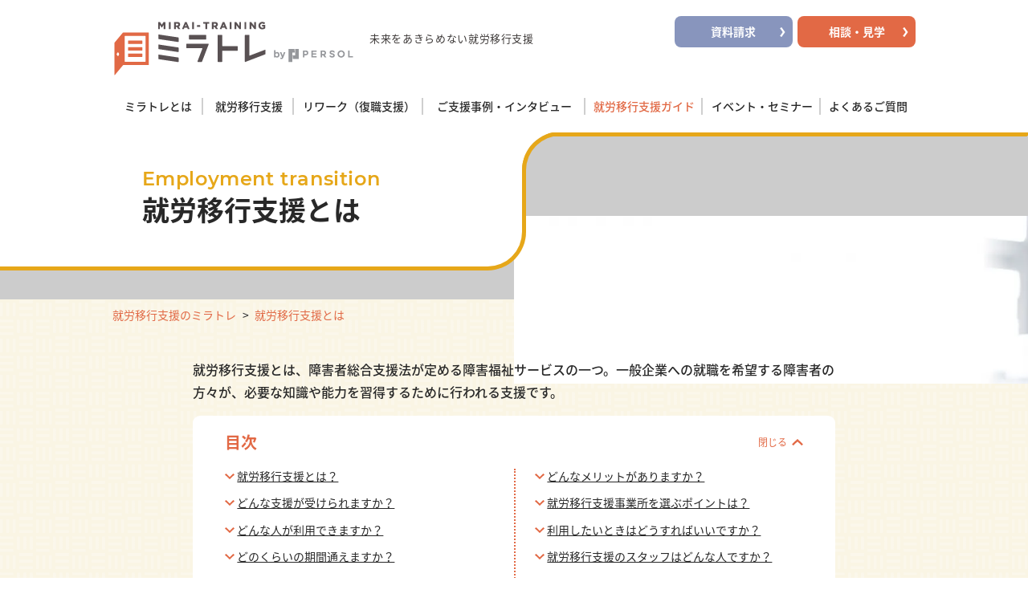

--- FILE ---
content_type: text/html
request_url: https://mirai-training.jp/employment-transition/index.html
body_size: 10962
content:
<!DOCTYPE html>
<html lang="ja">
<head>
<meta charset="utf-8">
<meta http-equiv="X-UA-Compatible" content="IE=edge">
<meta name="viewport" content="width=device-width, initial-scale=1.0">
<meta name="format-detection" content="telephone=no">
<title>就労移行支援とは | 就労移行支援のミラトレ</title>
<meta name="description" content="就労移行支援とは？障害者総合支援法に基づく福祉サービス「就労移行支援」について、制度の目的や利用対象者、事業所で受けられるサポート内容などをご紹介します。">
<meta property="og:title" content="就労移行支援とは | 就労移行支援のミラトレ">
<meta property="og:description" content="就労移行支援とは？障害者総合支援法に基づく福祉サービス「就労移行支援」について、制度の目的や利用対象者、事業所で受けられるサポート内容などをご紹介します。">
<meta property="og:type" content="article">
<meta property="og:image" content="https://mirai-training.jp/images/common/ogp.jpg">
<meta property="og:url" content="https://mirai-training.jp/employment-transition/index.html">
<meta property="og:site_name" content="ミラトレ - パーソルダイバースの就労移行支援">
<!--<PageMap>
 <DataObject type="thumbnail">
		<Attribute name="src" value="https://mirai-training.jp/uploads/emp_index_thumbnail.jpg"/>
 <Attribute name="width" value="100"/>
		<Attribute name="height" value="130"/>
 </DataObject>
</PageMap>-->
<link rel="canonical" href="https://mirai-training.jp/employment-transition/index.html">
<link rel="icon" href="/favicon.ico">
<link rel="apple-touch-icon" sizes="180x180" href="/apple-touch-icon.png">
<!-- css -->
<link rel="stylesheet" href="/css/normalize.css">
<link rel="stylesheet" href="/js/magnific-popup/magnific-popup.css">
<link rel="stylesheet" href="/css/common.css">
<link rel="stylesheet" href="/css/style.css">
<!-- js -->
<script src="/js/jquery-3.4.1.min.js"></script>
<script src="/js/magnific-popup/jquery.magnific-popup.min.js"></script>
<script src="/js/common.js"></script>
<script src="/js/script_employment-transition.js"></script>
<link rel="stylesheet" href="/css/style_employment-transition.css">
<!-- Google Tag Manager -->
<script>(function(w,d,s,l,i){w[l]=w[l]||[];w[l].push({'gtm.start':
new Date().getTime(),event:'gtm.js'});var f=d.getElementsByTagName(s)[0],
j=d.createElement(s),dl=l!='dataLayer'?'&l='+l:'';j.async=true;j.src=
'https://www.googletagmanager.com/gtm.js?id='+i+dl;f.parentNode.insertBefore(j,f);
})(window,document,'script','dataLayer','GTM-5DQBJM8');</script>
<!-- End Google Tag Manager -->
</head>
<body class="page-employment">
<!-- Google Tag Manager (noscript) -->
<noscript><iframe src="https://www.googletagmanager.com/ns.html?id=GTM-5DQBJM8"
height="0" width="0" style="display:none;visibility:hidden"></iframe></noscript>
<!-- End Google Tag Manager (noscript) -->
<div id="header" class="mtr-header">
  <div class="header">
    <div class="header-inner">
      <div class="header-area-1">
        <div class="logo"><a href="/"><img class="for-pc" src="/uploads/logo_site.png" alt="就労移行支援ミラトレ" width="300" height="97"><img class="for-sp" loading="lazy" src="/uploads/logo_site_sp_4.png" alt="就労移行支援ミラトレ" width="309" height="142"></a></div>
        <p class="site-title for-pc">未来をあきらめない<br class="for-sp">就労移行支援</p>

        <div class="header-shortcutnav for-pc">
          <ul>
            <!-- <li><a href="/faq/index.html"><i></i><span>よくあるご質問</span></a></li> -->
            <li><a href="https://krs.bz/persol-diverse/m/cc02" target="_blank" class="document"><i></i><span>資料請求</span></a></li>
            <li><a href="https://krs.bz/persol-diverse/m/cc01" target="_blank"><i></i><span>相談・見学</span></a></li>
          </ul>
        </div>

      </div>
      <div class="header-area-2">
        <div class="gNav">
          <ul>
            <li><a href="/about/index.html"><span class="title">ミラトレとは</span></a>
              <div class="gNav-sub">
                <div class="gNav-sub-inner">
                  <div class="sub-top"><a href="/about/index.html">ミラトレとは</a></div>
                  <ul>
                    <li><a href="/offices/index.html">就労移行支援事業所</a></li>
                    <li><a href="/about/index.html">ミラトレについて</a></li>
                    <li><a href="/service/index.html">ミラトレのサービス紹介</a></li>
                    <li><a href="/about/data.html">データで見るミラトレ</a></li>
                    <li><a href="/movie.html">【動画でご紹介】よくわかる！ミラトレ</a></li>
                    <li><a href="/about/flow.html">ご利用の流れ</a></li>
                    <li><a href="/about/trial.html">体験利用のすすめ</a></li>
                    <li><a href="/about/staff.html">スタッフ紹介</a></li>
                    <li><a href="/about/training.html">ミラトレの支援員育成</a></li>
                    <li><a href="/about/for_supporters.html">ご家族・支援機関の皆さまへ</a></li>
                    <li><a href="/about/for_companies.html">障害者雇用をお考えの企業様へ</a></li>
                  </ul>
                </div>
              </div>
            </li>
            <li><a href="/service/index.html"><span class="title">就労移行支援</span></a>
              <div class="gNav-sub wide">
                <div class="gNav-sub-inner">
                  <div class="sub-top"><a href="/service/index.html">就労移行支援</a></div>
                  <ul>
                    <li><a href="/service/plan.html">あなたに合った個別支援計画</a></li>
                    <li><a href="/service/management.html">健康管理・日常生活管理</a></li>
                    <li><a href="/service/communication.html">コミュニケーションスキルを高める</a></li>
                    <li><a href="/service/business.html">ビジネススキルを高める</a></li>
                    <li><a href="/service/practice.html">実践的トレーニング</a></li>
                    <li><a href="/service/employment.html">細やかな就職支援</a></li>
                    <li><a href="/service/retention.html">就職後の定着支援</a></li>
                    <li><a href="/service/community.html">ミラトレのコミュニティ</a></li>
                    <li><a href="/service/rework.html">リワーク支援プログラム</a></li>
                    <li><a href="/service/case.html">ご利用者の声</a></li>
                    <li><a href="/service/a.html">利用者の一日</a></li>
                  </ul>
                </div>
              </div>
            </li>
            <li><a href="/rework/index.html"><span class="title padding-cramped">リワーク（復職支援）</span></a>
              <div class="gNav-sub">
                <div class="gNav-sub-inner">
                  <div class="sub-top"><a href="/rework/index.html">復職支援（リワーク）</a></div>
                  <ul>
                    <li><a href="/rework/index.html">ミラトレリワーク</a></li>
                  </ul>
                </div>
              </div>
            </li>
            <li><a href="/interview/index.html"><span class="title">ご支援事例・インタビュー</span></a>
              <div class="gNav-sub">
                <div class="gNav-sub-inner">
                  <div class="sub-top"><a href="/interview/index.html">ご支援事例・インタビュー</a></div>
                  <ul>
                    <li><a href="/interview/index.html">就職者インタビュー</a></li>
                    <li><a href="/note/case/index.html">ご支援事例</a></li>
                  </ul>
                </div>
              </div>
            </li>
            <li><a href="/employment-transition/index.html"><span class="title padding-cramped">就労移行支援ガイド</span></a>
              <div class="gNav-sub">
                <div class="gNav-sub-inner">
                  <div class="sub-top"><a href="/employment-transition/index.html">就労移行支援ガイド</a></div>
                  <ul>
                    <li><a href="/employment-transition/index.html">就労移行支援とは</a></li>
                    <li><a href="/note/fundamental/index.html">就労移行支援基礎知識（ミラトレノート）</a></li>
                    <li><a href="/employment-transition/outline.html">就労移行支援の概要</a></li>
                    <li><a href="/employment-transition/target.html">就労移行支援の対象者</a></li>
                    <li><a href="/employment-transition/support.html">就労移行支援で受けられるサポート内容</a></li>
                    <li><a href="/employment-transition/difference.html">就労移行支援と就労継続支援の違い</a></li>
                    <li><a href="/employment-transition/cost.html">就労移行支援の利用料金</a></li>
                    <li><a href="/employment-transition/supporter_role.html">就労移行支援のスタッフ</a></li>
                    <li><a href="/employment-transition/term.html">就労移行支援の利用期間</a></li>
                    <li><a href="/employment-transition/manga/index.html">マンガでわかる就労移行支援</a></li>
                  </ul>
                </div>
              </div>
            </li>
            <li><a href="/seminar/index.html"><span class="title padding-cramped">イベント・セミナー</span></a></li>
            <li><a href="/faq/index.html"><span class="title padding-cramped">よくあるご質問</span></a></li>
          </ul>
        </div>

        <div class="header-shortcutnav for-sp">
          <ul>
            <li><a href="https://krs.bz/persol-diverse/m/cc02" target="_blank" class="document"><i></i><span>資料請求</span></a></li>
            <li><a href="https://krs.bz/persol-diverse/m/cc01" target="_blank"><i></i><span>相談・見学</span></a></li>
          </ul>
        </div>
      </div>
    </div>
    <div id="header_sp_navi">
      <ul>
        <li><a href="https://krs.bz/persol-diverse/m/cc02" target="_blank" class="document"><i></i><span>資料請求</span></a></li>
        <li><a href="https://krs.bz/persol-diverse/m/cc01" target="_blank"><i></i><span>相談・見学</span></a></li>
      </ul>
    </div><!-- /#header_sp_navi -->
    <div id="header-toggle" class="header-toggle">
      <div class="header-toggle-btn header-toggle-open"><img src="/uploads/header_menu.png" alt="MENU" width="48" height="48"></div>
      <div class="header-toggle-btn header-toggle-close"><img src="/uploads/header_menu_close.png" alt="MENU" width="48" height="48"></div>
    </div>
  </div>


  <div class="header-area-3">
    <div class="gNavSP">
      <ul>
        <li><a href="/offices/index.html"><i></i><span class="title">就労移行支援事業所</span></a></li>
        <li><a href="/about/index.html"><i></i><span class="title">ミラトレについて</span></a></li>
        <li><a href="/service/index.html"><i></i><span class="title">就労移行支援</span></a></li>
      </ul>
    </div>
  </div>

  <div class="header-area-4">
    <div class="gSubNavSP">
      <ul class="about">
        <li><a href="/about/data.html">データで見るミラトレ</a></li>
        <li><a href="/movie.html">【動画でご紹介】よくわかる！ミラトレ</a></li>
        <li><a href="/about/flow.html">ご利用の流れ</a></li>
        <li><a href="/about/trial.html">体験利用のすすめ</a></li>
        <li><a href="/about/staff.html">スタッフ紹介</a></li>
        <li><a href="/about/training.html">ミラトレの支援員育成</a></li>
        <li><a href="/about/for_supporters.html">ご家族・支援機関の皆さまへ</a></li>
        <li><a href="/about/for_companies.html">障害者雇用をお考えの企業様へ</a></li>
      </ul>
      <ul class="service">
        <li><a href="/service/plan.html">あなたに合った個別支援計画</a></li>
        <li><a href="/service/management.html">健康管理・日常生活管理</a></li>
        <li><a href="/service/communication.html">コミュニケーションスキルを高める</a></li>
        <li><a href="/service/business.html">ビジネススキルを高める</a></li>
        <li><a href="/service/practice.html">実践的トレーニング</a></li>
        <li><a href="/service/employment.html">細やかな就職支援</a></li>
        <li><a href="/service/retention.html">就職後の定着支援</a></li>
        <li><a href="/service/community.html">ミラトレのコミュニティ</a></li>
        <li><a href="/service/rework.html">リワーク支援プログラム</a></li>
        <li><a href="/service/case.html">ご利用者の声</a></li>
        <li><a href="/service/a.html">利用者の一日</a></li>
      </ul>
      <ul class="employment">
        <li><a href="/employment-transition/index.html">就労移行支援とは</a></li>
        <li><a href="/note/fundamental/index.html">就労移行支援基礎知識（ミラトレノート）</a></li>
        <li><a href="/employment-transition/outline.html">就労移行支援の概要</a></li>
        <li><a href="/employment-transition/target.html">就労移行支援の対象者</a></li>
        <li><a href="/employment-transition/support.html">就労移行支援で受けられるサポート内容</a></li>
        <li><a href="/employment-transition/difference.html">就労移行支援と就労継続支援の違い</a></li>
        <li><a href="/employment-transition/cost.html">就労移行支援の利用料金</a></li>
        <li><a href="/employment-transition/supporter_role.html">就労移行支援のスタッフ</a></li>
        <li><a href="/employment-transition/term.html">就労移行支援の利用期間</a></li>
        <li><a href="/employment-transition/manga/index.html">マンガでわかる就労移行支援</a></li>
      </ul>
    </div>
  </div>


</div>
<main role="main" class="mtr-main">
<div class="pageheader pageheader-roundedcorner">
<div class="pageheader_title">
  <div class="ja">
    <div class="inr">
      <p class="en"><span>Employment transition</span></p>
      <h1 class="ja"><span>就労移行支援とは</span></h1>
    </div>
  </div>
  <span class="corner"></span>
</div><div class="pic">
<picture>
<source media="(min-width: 768px)" srcset="/uploads/employment-transition_main_pc.jpg.webp" type="image/webp">
<source srcset="/uploads/employment-transition_main_sp.jpg.webp" type="image/webp">
<img src="/uploads/employment-transition_main_pc.jpg" alt="" class="for-pc"width="2000" height="289">
<img src="/uploads/employment-transition_main_sp.jpg" alt="" class="for-sp"width="2000" height="289">
</picture>
</div>

</div>
<div class="main-conteiner bg-tile pt0">
    <div class="breadcrumb">
<ol itemscope itemtype="http://schema.org/BreadcrumbList">
<li itemprop="itemListElement" itemscope itemtype="http://schema.org/ListItem"><a itemprop="item" href="/"><span itemprop="name">就労移行支援のミラトレ</span></a><meta itemprop="position" content="1"></li>
<li itemprop="itemListElement" itemscope itemtype="http://schema.org/ListItem"><a itemprop="item" href="/employment-transition/index.html"><span itemprop="name">就労移行支援とは</span></a><meta itemprop="position" content="2"></li>
</ol>

    </div>
<section class="sec">
<div class="sec-inner">
<p class="leadtext-box-w80-center">就労移行支援とは、障害者総合支援法が定める障害福祉サービスの一つ。一般企業への就職を希望する障害者の方々が、必要な知識や能力を習得するために行われる支援です。</p>
</div>
</section>
<section class="sec">
  <div class="sec-inner">
    <div class="employment_anchorlink_content text-box-w80-center">
      <div class="employment_anchorlink_container clearfix">
        <h2 class="employment_anchorlink_title close">目次</h2>
        <div class="employment_anchorlink_list employment_anchorlink_left">
<div class="employment_anchorlink_item">
<a href="#employment_qa_content9">就労移行支援とは？</a>
</div>
<div class="employment_anchorlink_item">
<a href="#employment_qa_content10">どんな支援が受けられますか？</a>
</div>
<div class="employment_anchorlink_item">
<a href="#employment_qa_content11">どんな人が利用できますか？</a>
</div>
<div class="employment_anchorlink_item">
<a href="#employment_qa_content12">どのくらいの期間通えますか？</a>
</div>
<div class="employment_anchorlink_item">
<a href="#employment_qa_content13">利用料金はかかりますか？</a>
</div>
        </div>
        <div class="employment_anchorlink_list employment_anchorlink_right">
<div class="employment_anchorlink_item">
<a href="#employment_qa_content14">どんなメリットがありますか？</a>
</div>
<div class="employment_anchorlink_item">
<a href="#employment_qa_content15">就労移行支援事業所を選ぶポイントは？</a>
</div>
<div class="employment_anchorlink_item">
<a href="#employment_qa_content16">利用したいときはどうすればいいですか？</a>
</div>
<div class="employment_anchorlink_item">
<a href="#employment_qa_content17">就労移行支援のスタッフはどんな人ですか？</a>
</div>
<div class="employment_anchorlink_item">
<a href="#employment_qa_content18">就労継続支援との違いはなんですか？</a>
</div>
        </div>
      </div>
    </div>
  </div>
</section><section class="sec">
  <div class="sec-inner">

<div id="employment_qa_content9" class="employment_qa_content">
  <h2 class="employment_qa_question">就労移行支援とは？</h2>
  <h3 class="employment_qa_answer">障害者総合支援法に定められた就労系障害福祉サービスのひとつです。</h3>
<div class="youtube_area">
<div class="youtube">
<iframe allow="accelerometer; autoplay; clipboard-write; encrypted-media; gyroscope; picture-in-picture" allowfullscreen="" frameborder="0" height="315" src="https://www.youtube.com/embed/_ten8jqW0iE?enablejsapi=1&rel=0" title="障害者向け就労移行支援制度の概要を徹底解説！【ミラトレ】" width="560"></iframe>
</div>
</div>

<p class="employment_qa_text">障害のある方や難病があり一般企業への就職を希望される方が、就職へ向けたトレーニングを行ったり就職活動や就職後のサポートが受けられる場所が就労移行支援です。法律に基づいた障害福祉サービスなので安心してご利用いただけます。</p>
<div class="data_btn_css employment_qa_btn">
<div class="simple-btn">
<a href="/employment-transition/outline.html">就労移行支援の概要</a>
</div>
</div>
</div>

  </div>
</section><section class="sec">
  <div class="sec-inner">
  <div class="employment_qa_content">
  <h3 class="employment_qa_answer">就労移行支援について、マンガでわかりやすくご紹介します。</h3>
  <p class="employment_qa_text">障害のある方の就職活動を、ミラトレではサポートしています。就労移行支援とは何か、サービス利用開始から就職、定着支援までをわかりやすくマンガにしていますので、ご覧ください！</p>
  <div class="sub-comics-list">
<a href="/employment-transition/manga/001.html" class="sub-comics-item">
<div class="sub-comics-img"><img src="/uploads/comics-img01.png" alt=""></div>
<div class="sub-comics-body"><p class="sub-comics-item-title">マンガでわかる！精神疾患がある方のための就労移行支援</p></div>
</a>
<a href="/employment-transition/manga/002.html" class="sub-comics-item">
<div class="sub-comics-img"><img src="/uploads/comics-img02.png" alt=""></div>
<div class="sub-comics-body"><p class="sub-comics-item-title">マンガでわかる！発達障害がある方のための就労移行支援</p></div>
</a>
  </div>
  <div class="data_btn_css employment_qa_btn employment_qa_btn--comics">
    <div class="simple-btn">
      <a href="/employment-transition/manga/">マンガでわかる<br>就労移行支援</a>
    </div>
  </div>
  </div>
</section><section class="sec">
  <div class="sec-inner">

<div id="employment_qa_content10" class="employment_qa_content">
  <h2 class="employment_qa_question">就労移行支援事業所では、<br>どんな支援が受けられますか？</h2>
  <h3 class="employment_qa_answer">就職に向けたスキルアップや就職活動、就職後の定着支援までトータルでサポートが受けられます！</h3>
<div class="employment_qa_float clearfix">
<div class="employment_qa_float_img employment_qa_float_left">
<img src="/uploads/qa_img01.png" alt="就職に向けたスキルアップや就職活動、就職後の定着支援までトータルでサポートが受けられます！">
</div>
<div class="employment_qa_float_textarea employment_qa_float_right">
<p class="employment_qa_float_text">生活習慣を整えはたらくための体力をつけること、自己理解を深めること、PCスキルを身につけること・・・理想の就職を叶えるために必要なことは一人ひとり異なります。就労移行支援事業所では、「目指す姿」をお伺いし１つずつ不安を解消しながら就職までのステップにあわせて多岐にわたるご支援を行います。</p>
</div>
</div>
<div class="data_btn_css employment_qa_btn">
<div class="simple-btn">
<a href="/employment-transition/support.html">受けられるサポート内容</a>
</div>
</div>
</div>

  </div>
</section><section class="sec">
  <div class="sec-inner">

<div id="employment_qa_content11" class="employment_qa_content">
  <h2 class="employment_qa_question">就労移行支援は<br>どんな人が利用できますか？</h2>
  <h3 class="employment_qa_answer">障害や難病のある65歳未満の方で、一般企業での就職を目指す方が対象です。</h3>
<p class="employment_qa_text">就労移行支援は、以下に該当する方にご利用いただけます。</p>

<div class="employment-target-text box-yel-dotround">
<ul class="list-dia">
	<li>精神障害・発達障害・知的障害・身体障害・難病（障害者総合支援法の対象疾病）のある方</li>
	<li>65歳未満の方</li>
	<li>一般企業への就職を希望する方</li>
</ul>
</div>

<p class="txt-annotation">※障害者手帳がなくても医師の診断・定期的な通院があれば申請可能な場合があります。</p>

<p class="txt-annotation">※65歳に達する前5年間障害福祉サービスの支給決定を受けていた方で、65歳に達する前日において就労移行支援の支給決定を受けていた方は、当該サービスを引き続き利用することができます。</p>

<p class="txt-annotation">※学生やアルバイトをされている方は、管轄の市役所（区役所）窓口にご相談ください。</p>

<p class="employment_qa_text">ミラトレでは、さまざまな障害のあるさまざまな年代の方がトレーニングを受けています。</p>
<div class="data_btn_css employment_qa_btn">
<div class="simple-btn">
<a href="/employment-transition/target.html">就労移行支援の対象者</a>
</div>
</div>
</div>

  </div>
</section><section class="sec">
  <div class="sec-inner">

<div id="employment_qa_content12" class="employment_qa_content">
  <h2 class="employment_qa_question">就労移行支援には<br>どのくらいの期間通えますか？</h2>
  <h3 class="employment_qa_answer">原則として最長2年間通所できます。</h3>
<div class="employment_qa_float clearfix">
<div class="employment_qa_float_img employment_qa_float_right">
<img src="/uploads/qa_img02.png" alt="原則として最長2年間通所できます。">
</div>
<div class="employment_qa_float_textarea employment_qa_float_left">
<p class="employment_qa_float_text">はたらくスキルや準備が整えば2年以内でも卒業することができます。ミラトレ卒業生の平均利用期間は約1年です。</p>

<h4 class="employment_qa_float_title">2回目の利用も可能です。</h4>

<p class="employment_qa_float_text">法令による利用回数の制限はありません。1回目利用時に就職できなかった場合などは、2年間の上限から1回目利用期間を引いた残りの期間、2回目を利用できます。<br>例：1回目8カ月間利用した場合、2回目は1年4カ月の利用が可能</p>

<h4 class="employment_qa_float_title">利用期間の延長が認められることも。</h4>

<p class="employment_qa_float_text">2年間の通所期間を終えても就職ができなかった場合、また体調不良等やむを得ない事情がある場合などは、自治体に申請をすることにより利用期間の延長が認められることもあります。延長期間は最長1年、申請をしても必ず認められるものではありませんのでご注意ください。</p>
</div>
</div>
<div class="data_btn_css employment_qa_btn">
<div class="simple-btn">
<a href="/employment-transition/term.html">就労移行支援の利用期間</a>
</div>
</div>
</div>

  </div>
</section><section class="sec">
  <div class="sec-inner">

<div id="employment_qa_content13" class="employment_qa_content">
  <h2 class="employment_qa_question">利用料金はかかりますか？</h2>
  <h3 class="employment_qa_answer">前年の収入によって自己負担額が異なります。</h3>
<p class="employment_qa_text">就労移行支援事業所の自己負担額は厚生労働省によって定められており、どの事業所も一律です。自己負担額については、利用料金のページをご覧ください。</p>
<div class="data_btn_css employment_qa_btn">
<div class="simple-btn">
<a href="/employment-transition/cost.html">就労移行支援の利用料金</a>
</div>
</div>
</div>

  </div>
</section><section class="sec">
  <div class="sec-inner">

<div id="employment_qa_content14" class="employment_qa_content">
  <h2 class="employment_qa_question">どんなメリットがありますか？</h2>
  <h3 class="employment_qa_answer">就労移行支援に通所しトレーニングを受けることで、「安定してはたらけること」の証明になります。</h3>
<p class="employment_qa_text">就労移行支援での最長2年間のトレーニングは遠回りに感じることもあるかもしれませんが、トレーニング期間を経て、自信を持って就職に臨むことができるようになり、企業側も安心してあなたを採用することができます。</p>

<p class="employment_qa_check"><span>こちらの記事もチェック！</span> 就労移行支援事業所を選ぶポイントや通所のメリットについて、ミラトレノートでもご紹介しています。<br><a href="/note/fundamental/002.html">記事を見る</a></p>
</div>

  </div>
</section><section class="sec">
  <div class="sec-inner">

<div id="employment_qa_content15" class="employment_qa_content">
  <h2 class="employment_qa_question">就労移行支援事業所を<br>選ぶポイントは？</h2>
  <h3 class="employment_qa_answer">事業所の雰囲気やプログラム内容が「自分に合っているかどうか」が大切です。</h3>
<p class="employment_qa_text">令和2年10月1日現在、日本全国で3,300超の就労移行支援事業所があります。一般事務や軽作業のほか、農業やIT、整体・マッサージ業界に特化したものなど提供するプログラムも多岐にわたります。自分の目指す就職が叶えられるかどうか、比較検討してみることが大切です。</p>

<p class="employment_qa_check"><span>こちらの記事もチェック！</span> 複数の事業所を比較検討する際に役立つ記事はこちらよりご覧ください。<br><a href="/note/fundamental/011.html">記事を見る</a></p>
</div>

  </div>
</section><section class="sec">
  <div class="sec-inner">

<div id="employment_qa_content16" class="employment_qa_content">
  <h2 class="employment_qa_question">利用したいときは<br>どうすればいいですか？</h2>
  <h3 class="employment_qa_answer">まずはお近くの事業所までお問い合わせください。</h3>
<div class="employment_qa_float clearfix">
<div class="employment_qa_float_img employment_qa_float_left">
<img src="/uploads/qa_img05_1.png" alt="まずはお近くの事業所までお問い合わせください。">
</div>
<div class="employment_qa_float_textarea employment_qa_float_right">
<p class="employment_qa_float_text">施設見学や利用に関する相談を承ります。ご利用にあたって必要な手続きや契約についてもご説明いたします。ご利用までの流れは下記ページをご覧ください。</p>
</div>
</div>
<div class="data_btn_css employment_qa_btn">
<div class="simple-btn">
<a href="/service/flow.html">ご利用の流れ</a>
</div>
</div>
</div>

  </div>
</section><section class="sec">
  <div class="sec-inner">

<div id="employment_qa_content17" class="employment_qa_content">
  <h2 class="employment_qa_question">就労移行支援のスタッフは<br>どんな人ですか？</h2>
  <h3 class="employment_qa_answer">役割の異なるスタッフが、チーム体制で皆さんをサポートします。</h3>
<p class="employment_qa_text">就労移行支援事業所で皆さんをサポートするスタッフにはそれぞれ役割があります。</p>

<div class="employment-target-text box-yel-dotround">
<ul class="list-dia">
	<li>管理者
	<p style="font-weight: normal;margin-top: 0.5em;">職員の労務管理を含めた就労移行支援事業所の施設運営全般に関する責任者です。</p>
	</li>
	<li>サービス管理責任者
	<p style="font-weight: normal;margin-top: 0.5em;">就労移行支援事業所で提供するサービスについて責任を持ちます。 ご利用者ひとりひとりに合った個別支援計画を立てること、個別支援計画に沿って適切な支援が行われているか進行管理の役割も務めます。その他、職員の教育、障害者総合支援法に沿って事業運営が適切行われているかもサービス管理責任者の責務となります。</p>
	</li>
	<li>職業指導員
	<p style="font-weight: normal;margin-top: 0.5em;">擬似就労での指導を行ったり、就業に向けた技術指導などを行います。</p>
	</li>
	<li>就労支援員
	<p style="font-weight: normal;margin-top: 0.5em;">ご利用者の就活全般の支援にて応募書類のサポート、見学会や面接の同行、職場実習のサポートなどの支援を行います。就職後の定着支援も行います。</p>
	</li>
	<li>生活支援員
	<p style="font-weight: normal;margin-top: 0.5em;">睡眠、服薬、通院、食事など健康面のサポート、その他生活リズム、金銭管理など日常生活全般に関わる支援を行います。</p>
	</li>
</ul>
</div>

<p class="employment_qa_text">それぞれの役割とサポート内容を詳しく見ていきましょう。</p>
<div class="data_btn_css employment_qa_btn">
<div class="simple-btn">
<a href="/employment-transition/supporter_role.html">就労移行支援の<br>サポート体制</a>
</div>
</div>
</div>

  </div>
</section><section class="sec">
  <div class="sec-inner">

<div id="employment_qa_content18" class="employment_qa_content">
  <h2 class="employment_qa_question">就労継続支援との<br>違いはなんですか？</h2>
  <h3 class="employment_qa_answer">言葉は似ていますが、目的も対象者も異なる制度です！</h3>
<p class="employment_qa_text">就労移行支援は一般企業への就職を目指すトレーニングを行うのに対し、就労継続支援は一般企業への就職が困難とされる障害者の方に就労の場を提供します。違いを詳しくみていきましょう。</p>
<div class="data_btn_css employment_qa_btn">
<div class="simple-btn">
<a href="/employment-transition/difference.html">就労移行支援と<br>就労継続支援の違い</a>
</div>
</div>
</div>

  </div>
</section><div class="employment_qa_bottom">
  <div class="inner">
    <h2 class="employment_qa_bottom_title"><span>あなたの「はたらく意味」は</span><br>なんですか？</h2>
<div class="employment_qa_bottom_float clearfix">
<div class="employment_qa_bottom_left">
<img src="/uploads/illust_01_2.png" alt="あなたの「はたらく意味」はなんですか？">
</div>
<div class="employment_qa_bottom_right">
<p class="employment_qa_text">あなたは、なぜはたらきたいと思うのでしょうか？<br>生活のため、やりがいのため、人とかかわりを持つためなど、仕事に求めるものは人それぞれ。就労を通じて将来的にどうなりたいか、何を得たいか、まずは「はたらく自分」を思い描いてみてください。<br>今、あなたが思い浮かべた理想。それを実現させるために、就労移行支援制度があるのです。<br>もし今、その理想から自分が程遠い場所にいると思えても、就労移行支援事業所でトレーニングを受けていただくことで不安は解消できます。さらに「トレーニングを受けた」という実績を得ることで、あなたは企業に対して「仕事ができる」と証明することができ、企業側もまた、安心してあなたを採用することができます。雇用する側・される側の両者にとって、就労移行支援そのものが安心材料になるのです。</p>
</div>
</div>
  </div>
</div><div class="sp">
<div class="fNavSP">
  <div class="fNavSP-sub-inner">
    <div class="fNavSP-sub-top"><a href="/employment-transition/index.html"><i></i>就労移行支援とは</a></div>
    <ul>
      <li><a href="/employment-transition/outline.html">就労移行支援の概要</a></li>
      <li><a href="/employment-transition/target.html">就労移行支援の対象者</a></li>
      <li><a href="/employment-transition/support.html">就労移行支援で受けられるサポート内容</a></li>
      <li><a href="/employment-transition/difference.html">就労移行支援と就労継続支援の違い</a></li>
      <li><a href="/employment-transition/cost.html">就労移行支援の利用料金</a></li>
      <li><a href="/employment-transition/supporter_role.html">就労移行支援のスタッフ</a></li>
      <li><a href="/employment-transition/term.html">就労移行支援の利用期間</a></li>
      <li><a href="/employment-transition/manga/index.html">マンガでわかる就労移行支援</a></li>
    </ul>
  </div>
</div></div>
</div>
</main>
<!-- お問い合わせ -->
<div id="contactarea" class="contactarea">
<div class="contactarea bg-stripe-light">
	<div class="inner">
		<div class="midashi-fukidashi"><span class="ja">お気軽にご相談ください</span></div>
		<p>就労移行支援についての疑問、ミラトレに関するご質問やご相談など、お気軽にお問い合わせください。<br class="for-pc">資料請求や各事業所の施設見学も、こちらからお申し込みできます。</p>
		<div class="contactarea-btns clearfix">
			<div class="contact-btn btn-shiryo"><a href="https://krs.bz/persol-diverse/m/cc02" target="_blank">資料請求</a></div>
			<div class="contact-btn btn-offices"><a href="/offices/index.html">事業所一覧</a></div>
			<div class="contact-btn btn-qa"><a href="/faq/index.html">よくあるご質問</a></div>
		</div>
	</div>
</div>
</div>
<div id="footer" class="mtr-footer">
  <footer class="footer">
    <div class="footer-bannerarea bg-gry-light">
<ul class="clearfix"><li><a href="https://neuro-diversity.biz/" target="_blank"><img src="/uploads/bnr_neurodive.png" alt="先端ITに特化した就労移行支援"><p>先端ITに特化した就労移行支援</p></a></li>
<li><a href="https://doda.jp/challenge/" target="_blank"><img src="/uploads/bnr_doda.png" alt="障害者のための転職・就職支援サービス"><p>障害者のための転職・就職支援サービス</p></a></li>
<li><a href="https://persol-diverse.co.jp/csp/" target="_blank"><img src="/uploads/bnr_csp.png" alt="コミュニケーション・サポート・プログラム"><p>コミュニケーション・サポート・プログラム</p></a></li>
</ul>
    </div>


    <div class="footer-sitemap bg-gry for-pc">
      <div class="inner clearfix">
        <div class="box">
          <h3><a href="/news/index.html">お知らせ</a></h3>
          <ul>
            <li><a href="/news/index.html">就労移行支援ミラトレからのお知らせ</a></li>
            <li><a href="/seminar/index.html">セミナー・イベント情報</a></li>
          </ul>
          <h3><a href="/service/index.html">就労移行支援</a></h3>
          <ul>
            <li><a href="/about/index.html">ミラトレについて</a></li>
            <li><a href="/service/index.html">ミラトレのサービス</a></li>
            <li><a href="/about/data.html">データで見るミラトレ</a></li>
            <li><a href="/movie.html">【動画でご紹介】よくわかる！ミラトレ</a></li>
            <li><a href="/about/flow.html">ご利用の流れ</a></li>
            <li><a href="/about/trial.html">体験利用のすすめ</a></li>
            <li><a href="/about/staff.html">スタッフ紹介</a></li>
            <li><a href="/about/training.html">ミラトレの支援員育成</a></li>
            <li><a href="/about/for_supporters.html">ご家族・支援機関の皆さまへ</a></li>
            <li><a href="/about/for_companies.html">障害者雇用をお考えの企業様へ</a></li>
            <li><a href="/service/plan.html">個別支援計画</a></li>
            <li><a href="/service/management.html">健康管理・日常生活管理</a></li>
            <li><a href="/service/communication.html">コミュニケーションスキルを高める</a></li>
            <li><a href="/service/business.html">ビジネススキルを高める</a></li>
            <li><a href="/service/practice.html">実践的トレーニング</a></li>
            <li><a href="/service/employment.html">細やかな就職支援</a></li>
            <li><a href="/service/retention.html">就職後の定着支援</a></li>
            <li><a href="/service/community.html">ミラトレのコミュニティ</a></li>
            <li><a href="/service/rework.html">リワーク支援プログラム</a></li>
            <li><a href="/service/case.html">ご利用者の声</a></li>
            <li><a href="/service/a.html">利用者の一日（Aさん）</a></li>
            <li><a href="/service/b.html">利用者の一日（Bさん）</a></li>
            <li><a href="/service/c.html">利用者の一日（Cさん）</a></li>
          </ul>
        </div>
        <div class="box">
          <h3><a href="/offices/index.html">就労移行支援事業所</a></h3>
          <ul>
            <li><a href="/offices/ueno.html">ミラトレ上野</a></li>
            <li><a href="/offices/oimachi.html">ミラトレ大井町</a></li>
            <li><a href="/offices/mitaka.html">ミラトレ三鷹</a></li>
            <li><a href="/offices/sakuragicho.html">ミラトレ桜木町</a></li>
            <li><a href="/offices/yokohama.html">ミラトレ横浜</a></li>
            <li><a href="/offices/fujisawa.html">ミラトレ藤沢</a></li>
            <li><a href="/offices/kawasaki.html">ミラトレ川崎</a></li>
            <li><a href="/offices/shinmatsudo.html">ミラトレ新松戸</a></li>
            <li><a href="/offices/saitama.html">ミラトレさいたま</a></li>
            <li><a href="/offices/kawaguchi.html">ミラトレ川口</a></li>
            <li><a href="/offices/kawagoe.html">ミラトレ川越</a></li>
            <li><a href="/offices/nagoya.html">ミラトレ名古屋</a></li>
            <li><a href="/offices/kanayama.html">ミラトレ金山</a></li>
            <li><a href="/offices/umeda.html">ミラトレ梅田</a></li>
            <li><a href="/offices/amagasaki.html">ミラトレ尼崎</a></li>
            <li><a href="/offices/tokyo_metropolis.html">東京都の事業所一覧</a></li>
            <li><a href="/offices/kanagawa_prefecture.html">神奈川県の事業所一覧</a></li>
            <li><a href="/offices/saitatama_prefecture.html">埼玉県の事業所一覧</a></li>
          </ul>
          <h3><a href="/employment-transition/index.html">就労移行支援ガイド</a></h3>
          <ul>
            <li><a href="/employment-transition/index.html">就労移行支援とは</a></li>
            <li><a href="/note/fundamental/index.html">就労移行支援基礎知識（ミラトレノート）</a></li>
            <li><a href="/employment-transition/outline.html">就労移行支援の概要</a></li>
            <li><a href="/employment-transition/target.html">就労移行支援の対象者</a></li>
            <li><a href="/employment-transition/support.html">就労移行支援で受けられるサポート内容</a></li>
            <li><a href="/employment-transition/difference.html">就労移行支援と就労継続支援の違い</a></li>
            <li><a href="/employment-transition/cost.html">利用料金</a></li>
            <li><a href="/employment-transition/supporter_role.html">就労移行支援のスタッフ</a></li>
            <li><a href="/employment-transition/term.html">就労移行支援の利用期間</a></li>
            <li><a href="/employment-transition/manga/index.html">マンガでわかる就労移行支援</a></li>      
          </ul>
        </div>
        <div class="box">
          <h3><a href="/interview/index.html">ご支援事例・インタビュー</a></h3>
          <ul>
            <li><a href="/interview/index.html">就職者インタビュー</a></li>
            <li><a href="/note/case/index.html">ご支援事例</a></li>
          </ul>
          <h3><a href="/rework/index.html">ミラトレ リワーク（復職支援）</a></h3>
          <ul>
            <li><a href="/rework/index.html">ミラトレ リワーク</a></li>
          </ul>
          <h3><a href="/faq/index.html">Q＆A（ご質問）</a></h3>
          <ul>
            <li><a href="/faq/index.html">よくあるご質問</a></li>
          </ul>
          <h3><a href="/contacts/index.html">お問い合わせ</a></h3>
          <ul>
            <li><a href="/contacts/index.html">お問い合わせ先一覧</a></li>
          </ul>
          <h3><a href="/notice/index.html">免責事項</a></h3>
          <h3><a href="/sitemap/index.html">サイトマップ</a></h3>
        </div>
      </div>
    </div>


    <div class="l-footer__middle">
      <div class="l-footer__body">
        <div class="l-footer__flex">
          <h3 class="l-footer__heading">グループ会社</h3>

          <div class="l-footer__wrapper">
            <ul class="l-footer__list">
              <li class="l-footer__item"><a href="https://www.persol-group.co.jp/" target="_blank" class="l-footer__link">パーソルホールディングス</a></li>
              <li class="l-footer__item"><a href="https://www.tempstaff.co.jp/corporate/" target="_blank" class="l-footer__link">パーソルテンプスタッフ</a></li>
              <li class="l-footer__item"><a href="https://www.persol-bd.co.jp/" target="_blank" class="l-footer__link">パーソルビジネスプロセスデザイン</a></li>
              <li class="l-footer__item"><a href="https://persol-xtech.co.jp/" target="_blank" class="l-footer__link">パーソルクロステクノロジー</a></li>
              <li class="l-footer__item"><a href="https://www.persol-career.co.jp/" target="_blank" class="l-footer__link">パーソルキャリア</a></li>
              <li class="l-footer__item"><a href="https://persol-innovation.co.jp/" target="_blank" class="l-footer__link">パーソルイノベーション</a></li>
              <li class="l-footer__item"><a href="https://rc.persol-group.co.jp/" target="_blank" class="l-footer__link">パーソル総合研究所</a></li>
            </ul>
          </div>

          <div class="l-footer__button">
            <a href="https://www.persol-group.co.jp/corporate/group/" target="_blank" class="l-footer__link">グループ会社一覧</a>
          </div>
        </div>

        <div class="l-footer__flex">
          <h3 class="l-footer__heading">個人向けサービス</h3>

          <div class="l-footer__wrapper">
            <h4 class="l-footer__title l-footer__title--transform">人材派遣</h4>
            <ul class="l-footer__list l-footer__list--float">
              <li class="l-footer__item"><a href="https://www.tempstaff.co.jp/" target="_blank" class="l-footer__link">テンプスタッフ</a></li>
              <li class="l-footer__item"><a href="https://www.tempstaff.co.jp/jbch/top" target="_blank" class="l-footer__link">ジョブチェキ</a></li>
              <li class="l-footer__item"><a href="https://www.tempstaff.co.jp/kmenu/s010/" target="_blank" class="l-footer__link">ファンタブル</a></li>
              <li class="l-footer__item"><a href="https://www.tempstaff.co.jp/kmenu/s047/" target="_blank" class="l-footer__link">フレキシブルキャリア</a></li>
              <li class="l-footer__item"><a href="http://www.tempstaff.co.jp/kmenu52/" target="_blank" class="l-footer__link">Chall-edge</a></li>
              <li class="l-footer__item"><a href="https://staff.persol-xtech.co.jp/" target="_blank" class="l-footer__link">パーソルクロステクノロジー</a></li>
              
            </ul>

            <h4 class="l-footer__title l-footer__title--transform mt0">転職・就職</h4>
            <ul class="l-footer__list l-footer__list--float">
              <li class="l-footer__item"><a href="https://doda.jp/" target="_blank" class="l-footer__link">doda</a></li>
              <li class="l-footer__item"><a href="https://executive-agt.jp/" target="_blank" class="l-footer__link">エグゼクティブエージェント</a></li>
              <li class="l-footer__item"><a href="https://brs-p.jp/" target="_blank" class="l-footer__link">BRS</a></li>
              <li class="l-footer__item"><a href="https://miidas.jp/" target="_blank" class="l-footer__link">ミイダス</a></li>
              <li class="l-footer__item"><a href="https://doda.jp/challenge/" target="_blank" class="l-footer__link">dodaチャレンジ</a></li>
              <li class="l-footer__item"><a href="https://doda-x.jp/" target="_blank" class="l-footer__link">doda X</a></li>
            </ul>

            <h4 class="l-footer__title mt0">その他</h4>
            <ul class="l-footer__list l-footer__list--float-last">
              <li class="l-footer__item"><a href="https://lotsful.jp/" target="_blank" class="l-footer__link">lotsful</a></li>
              <li class="l-footer__item"><a href="https://sharefull.com/" target="_blank" class="l-footer__link">シェアフル</a></li>
              <li class="l-footer__item"><a href="https://mirai-training.jp/" target="_blank" class="l-footer__link">ミラトレ</a></li>
              <li class="l-footer__item"><a href="https://neuro-diversity.biz/" target="_blank" class="l-footer__link">Neuro Dive</a></li>
              <li class="l-footer__item"><a href="https://hipro-job.jp/" target="_blank" class="l-footer__link">HiPro</a></li>
            </ul>
          </div>

          <div class="l-footer__button">
            <a href="https://www.persol-group.co.jp/service/personal/" target="_blank" class="l-footer__link">サービス一覧</a>
          </div>
        </div>
        <div class="l-footer__flex">
          <h3 class="l-footer__heading">法人向けサービス</h3>

          <div class="l-footer__wrapper">
            <h4 class="l-footer__title l-footer__title--transform">その他</h4>
            <ul class="l-footer__list l-footer__list--float-last">
              <li class="l-footer__item"><a href="https://www.persol-wsc.co.jp/persolrpa/" target="_blank" class="l-footer__link">パーソルのRPA</a></li>
              <li class="l-footer__item"><a href="https://www.persol-wsc.co.jp/" target="_blank" class="l-footer__link">ワークスイッチコンサルティング</a></li>
              <li class="l-footer__item"><a href="https://hitomgr.jp/lp/" target="_blank" class="l-footer__link">HITO-Manager</a></li>
              <li class="l-footer__item"><a href="https://www.persol-pt.co.jp/miteras/" target="_blank" class="l-footer__link">MITERAS</a></li>
              <li class="l-footer__item"><a href="https://www.postas.co.jp/" target="_blank" class="l-footer__link">ポスタス</a></li>
              <li class="l-footer__item"><a href="https://www.reskillingcamp.jp/" target="_blank" class="l-footer__link">Reskilling Camp</a></li>
              <li class="l-footer__item"><a href="https://step-base.jp/" target="_blank" class="l-footer__link">StepBase</a></li>
            </ul>
          </div>

          <div class="l-footer__button">
            <a href="https://www.persol-group.co.jp/service/business/" target="_blank" class="l-footer__link">サービス一覧</a>
          </div>
        </div>
      </div>
    </div>


    <div class="footer-footernavi clearfix">
      <div class="logo"><a href="https://persol-diverse.co.jp/" target="_blank"><img src="/uploads/logo_persoldiverse.png" alt="パーソルダイバース" width="190" height="29"></a></div>
      <ul class="footernavi">
        <li><a href="https://persol-diverse.co.jp/privacy/" target="_blank" class="textlink-external">個人情報保護方針</a></li>
        <li><a href="https://persol-diverse.co.jp/privacy-procedures/" target="_blank" class="textlink-external">個人情報の取り扱いについて</a></li>
        <li><a href="/notice/index.html">免責事項</a></li>
        <li><a href="https://persol-diverse.co.jp/company/about/" target="_blank" class="textlink-external">会社情報</a></li>
        <li><a href="https://persol-diverse.co.jp/recruit/" target="_blank" class="textlink-external">採用情報</a></li>
        <li class="for-sp"><a href="/faq/index.html">よくあるご質問</a></li>
        <li><a href="/sitemap/index.html">サイトマップ</a></li>
      </ul>
    </div>
    <address class="copyright">© PERSOL DIVERSE CO., LTD.</address>
  </footer>
</div>
<script type="application/ld+json">
    {
      "@context": "https://schema.org",
      "@type": "FAQPage",
      "mainEntity": [{
        "@type": "Question",
        "name": "Q 就労移行支援とは？",
        "acceptedAnswer": {
          "@type": "Answer",
          "text": "<p>障害者総合支援法に定められた就労系障害福祉サービスのひとつです。<a href=/employment-transition/outline.html>就労移行支援の概要</a></p>"
        }
      }, {
        "@type": "Question",
        "name": "Q 就労移行支援事業所では、どんな支援が受けられますか？",
        "acceptedAnswer": {
          "@type": "Answer",
          "text": "<p>就職に向けたスキルアップや就職活動、就職後の定着支援までトータルでサポートが受けられます！<a href=/employment-transition/support.html>受けられるサポート内容</a></p>"
        }
      }, {
        "@type": "Question",
        "name": "Q どんな人が利用できますか？",
        "acceptedAnswer": {
          "@type": "Answer",
          "text": "<p>障害や難病のある65歳未満の方で、一般企業での就職を目指す方が対象です。<a href=/employment-transition/target.html>就労移行支援の対象者</a></p>"
        }
      }, {
        "@type": "Question",
        "name": "Q どのくらいの期間通えますか？",
        "acceptedAnswer": {
          "@type": "Answer",
          "text": "原則として最長2年間通所できます。"
        }
      }, {
        "@type": "Question",
        "name": "Q 利用料金はかかりますか？",
        "acceptedAnswer": {
          "@type": "Answer",
          "text":"<p>前年の収入によって自己負担額が異なります。<a href=/employment-transition/cost.html>就労移行支援の利用料金</a></p>"
         }
        }, {
        "@type": "Question",
        "name": "Q どんなメリットがありますか？",
        "acceptedAnswer": {
          "@type": "Answer",
          "text":"<p>就労移行支援に通所しトレーニングを受けることで、「安定してはたらけること」の証明になります。<a href=/note/fundamental/002.html>就労移行支援事業所って何？利用を検討する際のメリットと8つの判断チェックポイントを紹介</a></p>"
         }
      }, {
        "@type": "Question",
        "name": "Q 就労移行支援事業所を選ぶポイントは？",
        "acceptedAnswer": {
          "@type": "Answer",
          "text":"<p>事業所の雰囲気やプログラム内容が「自分に合っているかどうか」が大切です。<a href=/note/fundamental/011.html>就労移行支援事業所へ問合わせる際の事前準備と、見学の時に確認すべき5つのポイントを解説</a></p>"
         }
      }, {
        "@type": "Question",
        "name": "Q 利用したいときはどうすればいいですか？",
        "acceptedAnswer": {
          "@type": "Answer",
          "text":"<p>まずはお近くの事業所までお問い合わせください。<a href=/service/flow.html>ご利用の流れ</a></p>"
         }
      }, {
        "@type": "Question",
        "name": "Q 就労移行支援のスタッフはどんな人ですか？",
        "acceptedAnswer": {
          "@type": "Answer",
          "text":"役割の異なるスタッフが、チーム体制で皆さんをサポートします。"
         }
      }, {
        "@type": "Question",
        "name": "Q 就労継続支援との違いはなんですか？",
        "acceptedAnswer": {
          "@type": "Answer",
          "text":"<p>言葉は似ていますが、目的も対象者も異なる制度です！<a href=/employment-transition/difference.html>就労移行支援と就労継続支援の違い</a></p>"
         }
      }],
  "video": {
	"@type": "VideoObject",
	"name": "障害者向け就労移行支援制度の概要を徹底解説！【ミラトレ】",
	"description": "就労移行支援事業所とは？対象者や通える期間、通所にかかるお金、何をする場所なのか動画で分かりやすく解説します。
- 就労移行支援事業所とは一般企業への就職を希望する障害のある人などが、必要な知識や能力を習得するために通う施設のこと。
- 障害者総合支援法における就労系障害福祉サービスの一つです。
- 対象者や通える期間、通所にかかるお金、一般的なプログラム内容をご紹介。",
	"thumbnailUrl": [
		  "http://img.youtube.com/vi/_ten8jqW0iE/default.jpg",
		  "http://img.youtube.com/vi/_ten8jqW0iE/1.jpg",
		  "http://img.youtube.com/vi/_ten8jqW0iE/2.jpg",
		  "http://img.youtube.com/vi/_ten8jqW0iE/3.jpg",
		  "http://img.youtube.com/vi/_ten8jqW0iE/mqdefault.jpg",
		  "http://img.youtube.com/vi/_ten8jqW0iE/hqdefault.jpg",
		  "http://img.youtube.com/vi/_ten8jqW0iE/sddefault.jpg"
		  ],
	"uploadDate": "2022-09-30T08:00:00+09:00",
	"duration": "PT2M16S",
	"embedUrl": "https://www.youtube.com/embed/_ten8jqW0iE"
}
    }
</script>
</body>
</html>

--- FILE ---
content_type: text/css
request_url: https://mirai-training.jp/css/common.css
body_size: 28353
content:
@charset "UTF-8";
/* ============================================================
font
============================================================ */
/* noto-sans-jp-regular - japanese_latin */
@font-face {
  font-family: 'Noto Sans JP';
  font-style: normal;
  font-weight: 400;
  src: local("Noto Sans Japanese Regular"), local("NotoSansJapanese-Regular"), url("../font/noto-sans-jp-regular.woff2") format("woff2"), url("../font/noto-sans-jp-regular.woff") format("woff");
}

/* noto-sans-jp-500 - japanese_latin */
@font-face {
  font-family: 'Noto Sans JP';
  font-style: normal;
  font-weight: 500;
  src: local("Noto Sans Japanese Medium"), local("NotoSansJapanese-Medium"), url("../font/noto-sans-jp-500.woff2") format("woff2"), url("../font/noto-sans-jp-500.woff") format("woff");
}

/* noto-sans-jp-700 - japanese_latin */
@font-face {
  font-family: 'Noto Sans JP';
  font-style: normal;
  font-weight: 700;
  src: local("Noto Sans Japanese Bold"), local("NotoSansJapanese-Bold"), url("../font/noto-sans-jp-700.woff2") format("woff2"), url("../font/noto-sans-jp-700.woff") format("woff");
}

/* montserrat-600 - latin */
@font-face {
  font-family: 'Montserrat';
  font-style: normal;
  font-weight: 600;
  src: local("Montserrat SemiBold"), local("Montserrat-SemiBold"), url("../font/montserrat-600.woff2") format("woff2"), url("../font/montserrat-600.woff") format("woff");
}

/* kalam-regular - latin */
@font-face {
  font-family: 'Kalam';
  font-style: normal;
  font-weight: 400;
  src: local("Kalam"), local("Kalam-Regular"), url("../font/kalam-regular.woff2") format("woff2"), url("../font/kalam-regular.woff") format("woff");
  /* Chrome 6+, Firefox 3.6+, IE 9+, Safari 5.1+ */
}

/* ============================================================
base
============================================================ */
html {
  margin: 0;
  padding: 0;
  font-size: 62.5%;
}

body {
  position: relative;
  margin: 0;
  padding: 0;
  font-family: "Noto Sans JP", "ヒラギノ角ゴ ProN W3", "Hiragino Kaku Gothic ProN", Meiryo, Osaka, sans-serif;
  color: #282828;
  font-size: 15px;
  font-size: 1.5rem;
  font-weight: normal;
  line-height: 1.8;
}

@media only screen and (max-width: 767px) {
  body {
    font-size: 1.2rem;
  }
}

/*p:last-child {
  margin-bottom: 0;
}*/
code {
  display: block;
  padding: 10px  15px;
  border-radius: 10px;
  border: 2px solid #7dc1f3;
}

img {
  width: auto;
  height: auto;
  max-width: 100%;
  -webkit-backface-visibility: hidden;
}

/* link -------------*/
a {
  color: #e16945;
  text-decoration: none;
  word-break: break-all;
}

a:hover {
  color: #e78568;
}

a img {
  -webkit-transition: all .15s ease-out;
  transition: all .15s ease-out;
}

a:hover img {
  opacity: .8;
}

a[href^="tel:"] {
  color: #282828;
  pointer-events: none;
  cursor: default;
  text-decoration: none;
}

.is-sp a[href^="tel:"], .is-tb a[href^="tel:"] {
  pointer-events: auto;
  cursor: pointer;
}

p.arrow {
  text-align: right;
  font-weight: normal;
  font-size: inherit;
  margin-bottom: 0;
}
p.arrow a {
  position: relative;
}
p.arrow a:before {
  content: '';
  display: block;
  position: absolute;
  top: 0;
  bottom: 0;
  left: -20px;
  margin: auto;
  width: 8px;
  height: 8px;
  border-right: 2px solid #d78039;
  border-bottom: 2px solid #d78039;
  -webkit-transform: scaleX(0.9) rotate(315deg);
  transform: scaleX(0.9) rotate(315deg);
}



/* ============================================================
utility
============================================================ */
/* clearfix -------------*/
.clearfix:after {
  content: "";
  display: table;
  clear: both;
}

/* display -------------*/
.for-pc {
  display: inherit;
}

.for-sp {
  display: none !important;
}

img.for-pc {
  display: inline;
}

img.for-sp {
  display: none;
}

.of-h {
  overflow: hidden;
}

#page_top {
  position: fixed;
  right: 0;
  bottom: 60px;
  z-index: 900;
}

@media screen and (max-width: 767px) {
  .for-pc {
    display: none !important;
  }
  .for-sp {
    display: inherit !important;
  }
  img.for-pc {
    display: none;
  }
  img.for-sp {
    display: inline;
  }
  #page_top {
    bottom: 40px;
  }
  #page_top a img {
    width: 40px;
    height: 40px;
  }
}

/* margin -------------*/
.m0a {
  margin: 0px auto !important;
}
.mt0 {
  margin-top: 0px !important;
}

.mb0 {
  margin-bottom: 0px !important;
}

.mt5 {
  margin-top: 5px !important;
}

.mb5 {
  margin-bottom: 5px !important;
}

.mt10 {
  margin-top: 10px !important;
}

.mb10 {
  margin-bottom: 10px !important;
}

.mt15 {
  margin-top: 15px !important;
}

.mb15 {
  margin-bottom: 15px !important;
}

.mt20 {
  margin-top: 20px !important;
}

.mb20 {
  margin-bottom: 20px !important;
}

.mr20 {
  margin-right: 20px !important;
}

.mt25 {
  margin-top: 25px !important;
}

.mb25 {
  margin-bottom: 25px !important;
}

.mt30 {
  margin-top: 30px !important;
}

.mb30 {
  margin-bottom: 30px !important;
}

.mt35 {
  margin-top: 35px !important;
}

.mb35 {
  margin-bottom: 35px !important;
}

.mt40 {
  margin-top: 40px !important;
}

.mb40 {
  margin-bottom: 40px !important;
}

.mt45 {
  margin-top: 45px !important;
}

.mb45 {
  margin-bottom: 45px !important;
}

.mt50 {
  margin-top: 50px !important;
}

.mb50 {
  margin-bottom: 50px !important;
}

.mt1em {
  margin-top: 1em !important;
}

.mb1em {
  margin-bottom: 1em !important;
}

.mt2em {
  margin-top: 2em !important;
}

.mb2em {
  margin-bottom: 2em !important;
}

.mt3em {
  margin-top: 3em !important;
}

.mb3em {
  margin-bottom: 3em !important;
}

.mt4em {
  margin-top: 4em !important;
}

.mb4em {
  margin-bottom: 4em !important;
}

.mt5em {
  margin-top: 5em !important;
}

.mb5em {
  margin-bottom: 5em !important;
}

.mt6em {
  margin-top: 6em !important;
}

.mb6em {
  margin-bottom: 6em !important;
}

.mt7em {
  margin-top: 7em !important;
}

.mb7em {
  margin-bottom: 7em !important;
}

/* padding -------------*/
.pt0 {
  padding-top: 0px !important;
}

.pb0 {
  padding-bottom: 0px !important;
}

.pt5 {
  padding-top: 5px !important;
}

.pb5 {
  padding-bottom: 5px !important;
}

.pt10 {
  padding-top: 10px !important;
}

.pb10 {
  padding-bottom: 10px !important;
}

.pt15 {
  padding-top: 15px !important;
}

.pb15 {
  padding-bottom: 15px !important;
}

.pt20 {
  padding-top: 20px !important;
}

.pl20 {
  padding-left: 20px !important;
}

.pb20 {
  padding-bottom: 20px !important;
}

.pt25 {
  padding-top: 25px !important;
}

.pb25 {
  padding-bottom: 25px !important;
}

.pt30 {
  padding-top: 30px !important;
}

.pb30 {
  padding-bottom: 30px !important;
}

.pt35 {
  padding-top: 35px !important;
}

.pb35 {
  padding-bottom: 35px !important;
}

.pt40 {
  padding-top: 40px !important;
}

.pb40 {
  padding-bottom: 40px !important;
}

.pt45 {
  padding-top: 45px !important;
}

.pb45 {
  padding-bottom: 45px !important;
}

.pt50 {
  padding-top: 50px !important;
}

.pb50 {
  padding-bottom: 50px !important;
}

.pt1em {
  padding-top: 1em !important;
}

.pb1em {
  padding-bottom: 1em !important;
}

.pl1em {
  padding-left: 1em !important;
}

.pr1em {
  padding-right: 1em !important;
}

.pt2em {
  padding-top: 2em !important;
}

.pb2em {
  padding-bottom: 2em !important;
}

.pl2em {
  padding-left: 2em !important;
}

.pr2em {
  padding-right: 2em !important;
}

.pt3em {
  padding-top: 3em !important;
}

.pb3em {
  padding-bottom: 3em !important;
}

.pt4em {
  padding-top: 4em !important;
}

.pb4em {
  padding-bottom: 4em !important;
}

.pt5em {
  padding-top: 5em !important;
}

.pb5em {
  padding-bottom: 5em !important;
}

.pt6em {
  padding-top: 6em !important;
}

.pb6em {
  padding-bottom: 6em !important;
}

.pt7em {
  padding-top: 7em !important;
}

.pb7em {
  padding-bottom: 7em !important;
}

/* bg -------------*/
.bg-white {
  background-color: #fff !important;
}

.bg-gry {
  background-color: #aeaeae !important;
}

.bg-gry-light {
  background-color: #ecece9 !important;
}

/* pattern */
.bg-tile {
  background: url("../images/common/bg_tile_1.png");
  background-size: 45px auto;
}

.bg-note {
  /*background: url("../images/common/bg_tile_note.png");
  background-size: 30px auto;*/
  background-color: #e9f0f4; /*#e2ecf1*/
}

.bg-stripe {
  background: #e4971d url("../images/common/bg_stripe.png");
  background-size: 86px auto;
}

.bg-stripe-light {
  background: #f0b400 url("../images/common/bg_stripe.png");
  background-size: 86px auto;
}

.bg-dot-gry {
  background: url("../images/common/bg_dot_gry.png");
  background-size: 29px auto;
}

.bg-dot-gry2 {
  background: url("../images/common/bg_dot_gry2.png");
  background-size: 43px auto;
}

.bg-dot-org {
  background: url("../images/common/bg_dot_org.png");
  background-size: 26px auto;
}

.bg-dot-yel {
  background: url("../images/common/bg_dot_yel.png");
  background-size: 26px auto;
}

.bg-dot-red {
  background: url("../images/common/bg_dot_red.png");
  background-size: 26px auto;
}

.bg-sankaku-tile-dotgry {
  position: relative;
  /*background-image: url("../images/common/bg_tile_sankaku1.png"),url("../images/common/bg_dot_gry_sankaku2.png") ;
  background-position: left top, right bottom;
  background-repeat: no-repeat;*/
}

.bg-sankaku-tile-dotgry:before {
  content: '';
  display: block;
  position: absolute;
  top: 0;
  left: 0;
  width: 121px;
  height: 151px;
  background: url("../images/common/bg_tile_sankaku1.png") no-repeat left top;
  z-index: 0;
}

.bg-sankaku-tile-dotgry:after {
  content: '';
  display: block;
  position: absolute;
  bottom: 0;
  right: 0;
  width: 121px;
  height: 151px;
  background: url("../images/common/bg_dot_gry_sankaku2.png") no-repeat right bottom;
  z-index: 0;
}

.bg-sankaku-dotgry-dotgry {
  position: relative;
  /*background-image: url("../images/common/bg_dot_gry_sankaku1.png"),url("../images/common/bg_dot_gry_sankaku2.png") ;
  background-position: left top, right bottom;
  background-repeat: no-repeat;*/
}

.bg-sankaku-dotgry-dotgry:before {
  content: '';
  display: block;
  position: absolute;
  top: 0;
  left: 0;
  width: 121px;
  height: 151px;
  background: url("../images/common/bg_dot_gry_sankaku1.png") no-repeat left top;
  z-index: 0;
}

.bg-sankaku-dotgry-dotgry:after {
  content: '';
  display: block;
  position: absolute;
  bottom: 0;
  right: 0;
  width: 121px;
  height: 151px;
  background: url("../images/common/bg_dot_gry_sankaku2.png") no-repeat right bottom;
  z-index: 0;
}

@media only screen and (max-width: 767px) {
  .bg-note {
    background-size: 20px auto;
  }
  .bg-sankaku-tile-dotgry:before {
    background-position: -30px -30px;
  }
  .bg-sankaku-tile-dotgry:after {
    background-position: 30px 30px;
  }
  .bg-sankaku-dotgry-dotgry:before {
    background-position: -30px -30px;
  }
  .bg-sankaku-dotgry-dotgry:after {
    background-position: 30px 30px;
  }
}

/* text -------------*/
.txt-annotation {
  display: inline-block;
  margin: 0 auto 0 1em;
  font-size: 82%;
  text-indent: -1em;
}

.txt-annotation-2-5 {
  display: inline-block;
  margin: 0 auto 0 2.5em;
  font-size: 82%;
  text-indent: -2.5em;
}

.txt-annotation.txt-center {
  margin: 0 auto;
  text-indent: 0;
  text-align: center;
  display: block;
}

.txt-large {
  font-size: 150% !important;
}
.txt-medium {
  font-size: 120% !important;
}
.txt-small {
  font-size: 82% !important;
}

.txt-center {
  text-align: center;
}

.txt-right {
  text-align: right;
}

.text-box-w80-center {
  width: 80%;
  margin: 0 auto;
}

@media only screen and (max-width: 767px) {
  .text-box-w80-center {
    width: auto;
  }
}

/* font-weight */
.txt-fw-600 {
  font-weight: 600 !important;
}

.txt-fw-500 {
  font-weight: 500 !important;
}

.txt-fw-400 {
  font-weight: 400 !important;
}

.txt-fw-300 {
  font-weight: 300 !important;
}

/* asterisk */
.kome {
  font-size: 75%;
  vertical-align: top;
}

/* color */
.txt-color-blk {
  color: #282828;
}

.txt-color-red {
  color: #e16945;
}

.txt-color-org {
  color: #d78039;
}

.txt-color-yel {
  color: #f0b400;
}

/* letter-space */
.txt-ls-1em {
  letter-spacing: 1em;
}

.txt-ls-05em {
  letter-spacing: 1em;
}

.txt-ls-m1em {
  letter-spacing: -1px !important;
}

/* line-height */
.txt-lh-5 {
  line-height: 1.5;
}

.txt-lh-6 {
  line-height: 1.6;
}

.txt-lh-7 {
  line-height: 1.7;
}

.txt-lh-8 {
  line-height: 1.8;
}

.txt-lh-9 {
  line-height: 1.9;
}

/* float */
.fLeft {
  float: left;
}

.fRight {
  float: right;
}

/* box -------------*/
.box-wht-round {
  background: #fff;
  border-radius: 15px;
  padding: 4em;
}

.box-org2-round {
  background: #F6EFD8;
  border-radius: 5px;
  padding: 1em 2em;
}

.box-yel2-dot-round {
  border: 2px dotted #F0B400;
  background: #FFFFFF;
  border-radius: 5px;
  padding: 1em 2em;
}

@media only screen and (max-width: 767px) {
  .box-wht-round {
    border-radius: 5px;
    padding: 1em;
  }
  .box-org2-round {
    padding: 1em;
  }
  .box-yel2-dot-round {
    padding: 1em;
  }
}

.box-yel-round, .box-org-round, .box-red-round {
  position: relative;
  padding: 40px 6%;
  border-radius: 15px;
  border: 3px solid #f0b400;
  border-right-width: 6px;
  border-bottom-width: 6px;
  background: #fff;
  -webkit-box-sizing: border-box;
  box-sizing: border-box;
}

.box-yel-round {
  border-color: #f0b400;
}

.box-org-round {
  border-color: #d78039;
}

.box-red-round {
  border-color: #e16945;
}

.box-org-dotround, .box-yel-dotround {
  position: relative;
  margin: 1em auto;
  padding: 10px 6%;
  background: #fff;
  border-radius: 5px;
  border: 2px dotted;
}

.box-org-dotround {
  border-color: #d78039;
}

.box-yel-dotround {
  border-color: #f0b400;
}

/* midashi -------------*/
.midashi-door {
  position: relative;
  /*display: flex;
  align-items: center;
  justify-content: center;
  width: 80%;
  max-width: 554px;*/
  height: 100px;
  margin: auto auto 20px;
  color: #e16945;
  font-size: 200%;
  line-height: 1.2;
  letter-spacing: 0.04em;
  display: table;
  text-align: center;
  padding: 33px 45px 0;
  -webkit-box-sizing: border-box;
  box-sizing: border-box;
}
.midashi-door:before {
  content: '';
  display: block;
  position: absolute;
  top: 0;
  left: 0;
  width: 50%;
  height: 100%;
  background: url("../images/common/midashi_door_01.png") no-repeat left top;
  pointer-events: none;
  z-index: 0;
}
.midashi-door:after {
  content: '';
  display: block;
  position: absolute;
  top: 0;
  right: 0;
  width: 51%;
  height: 100%;
  background: url("../images/common/midashi_door_02.png") no-repeat right top;
  pointer-events: none;
  z-index: 0;
}

.midashi-door.row2 {
  min-height: 120px;
}
.midashi-door.row2:before {
  background: url("../images/common/midashi_door_r01.png") no-repeat left top;
}
.midashi-door.row2:after {
  background: url("../images/common/midashi_door_r02.png") no-repeat right top;
}

.midashi-door span {
  position: relative;
  z-index: 1;
}
.midashi-door.row2 h2 {
  position: relative;
  z-index: 1;
  font-size: 90%;
  margin-top: 4px;
  padding: 0 4px;
}
.midashi-door.row2 h2 span {
  display:block;
  font-size: 50%;
  margin-bottom: 2px;
}


.box-wht-round.sub {
  text-align: center;
}
.box-wht-round.sub p {
  text-align: left;
}
.sub .midashi-door {
  display: inline-block;
  margin-bottom: 50px;
  padding-left: 18px;
  padding-right: 14px;
}
.sub .midashi-door span {
  display: block;
}
.sub .midashi-door > span:not(.sub) {
  padding: 0 20px;
}
.sub .midashi-door span.sub {
  top: 20px;
  font-size: 60%;
  text-align: center;
}

@media only screen and (max-width: 767px) {
  .midashi-door {
    max-width: 400px;
    height: 60px;
    font-size: 140%;
    padding: 20px 20px 0;
  }
  .midashi-door:before {
    background-size: auto 100%;
  }
  .midashi-door:after {
    background-size: auto 100%;
  }

  .midashi-door.row2 {
    min-height: 75px;
  }
  .midashi-door.row2:before {
    background-size: auto 100%;
  }
  .midashi-door.row2:after {
    background-size: auto 100%;
  }

  .sub .midashi-door {
    margin-bottom: 30px;
    padding-left: 12px;
  }
  .sub .midashi-door > span:not(.sub) {
    padding: 0 10px;
  }
  .sub .midashi-door span.sub {
    top: 15px;
    font-size: 70%;
  }
}

.midashi-arrow {
  text-align: center;
  margin: 3em auto 1.5em;
}
.midashi-arrow.no-space {
  text-align: center;
  margin: 0 0 1em auto;
}

@media only screen and (max-width: 767px) {
  .midashi-arrow {
    font-size: 125%;
  }
}

.midashi-arrow span {
  background: #fff;
  color: #d78039;
  line-height: 50px;
  height: 50px;
  display: inline-block;
  position: relative;
  padding: 0 3em;
  letter-spacing: 0.1em;
}
.midashi-arrow span.row2 {
  height: auto;
}
.midashi-arrow.no-space span {
  width: 70%;
}

@media only screen and (max-width: 767px) {
  .midashi-arrow span {
    line-height: 1.4em;
    height: auto;
    padding: .3em 1em;
    width: 80%;
  }
}

.midashi-arrow span:before {
  content: '';
  display: block;
  position: absolute;
  top: 0;
  left: -25px;
  width: 25px;
  height: 50px;
  background: url("../images/common/midashi_arrow_01.png") no-repeat;
}

.midashi-arrow span.row2:before {
  height: 100%;
  background-size: 100% 100%;
}

@media only screen and (max-width: 767px) {
  .midashi-arrow span:before {
    left: -15px;
    width: 15px;
    height: 100%;
    background-size: 100% 100%;
  }
}

.midashi-arrow span:after {
  content: '';
  display: block;
  position: absolute;
  top: 0;
  right: -25px;
  width: 25px;
  height: 50px;
  background: url("../images/common/midashi_arrow_02.png") no-repeat;
}
.midashi-arrow span.row2:after {
  height: 100%;
  background-size: 100% 100%;
}

@media only screen and (max-width: 767px) {
  .midashi-arrow span:after {
    right: -15px;
    width: 15px;
    height: 100%;
    background-size: 100% 100%;
  }
}

.midashi-fukidashi {
  margin: -3.5em auto 2em;
  text-align: center;
  letter-spacing: .1em;
}

@media only screen and (max-width: 767px) {
  .midashi-fukidashi {
    margin: -4.5em auto 3em;
    font-size: 100%;
  }
}

.midashi-fukidashi .en {
  display: block;
  color: #e16945;
  font-size: 75%;
  font-family: "Montserrat", sans-serif;
}

.midashi-fukidashi .en em {
  font-size: 150%;
  font-style: normal;
}

.midashi-fukidashi .ja {
  position: relative;
  background: #e16945;
  border-radius: 5em;
  color: #fff;
  font-size: 71%;
  width: 28em;
  margin: auto;
  display: block;
  padding: .2em 0;
}

@media only screen and (max-width: 767px) {
  .midashi-fukidashi .ja {
    font-size: 120%;
    width: 100%;
    letter-spacing: 0;
  }
}

.midashi-fukidashi .ja em {
  position: relative;
  font-size: 188%;
  vertical-align: sub;
  font-style: normal;
  padding-top: 0.1em;
  background: -webkit-radial-gradient(center center, circle 0.07em, #fff, #fff 90%, transparent) repeat-x -2px 2px;
  background: radial-gradient(circle 0.07em at center center, #fff, #fff 90%, transparent) repeat-x -2px 2px;
  background-size: 1.1em .2em;
}

@media only screen and (max-width: 767px) {
  .midashi-fukidashi .ja em {
    font-size: 130%;
    background: none;
    border-bottom: 1px solid #fff;
  }
}

.midashi-fukidashi .ja strong {
  font-size: 188%;
  vertical-align: sub;
  font-style: normal;
}

@media only screen and (max-width: 767px) {
  .midashi-fukidashi .ja strong {
    font-size: 130%;
  }
}

.midashi-fukidashi .ja:before {
  content: "";
  position: absolute;
  left: 50%;
  bottom: -22px;
  width: 46px;
  height: 23px;
  display: block;
  background: url("../images/common/h_fukidashi_btm_red.png");
  background-size: 46px auto;
  margin-left: -23px;
}

.midashi-fukidashi .ja.note:before {
  background-image: url("../images/common/h_fukidashi_btm_border2.png");
  background-repeat: no-repeat;
  width: 40px;
  height: 27px;
  background-size: 38px auto;
  bottom: -24.2px;
}

@media only screen and (max-width: 767px) {
  .midashi-fukidashi .ja:before {
    bottom: -10px;
    width: 23px;
    height: 11px;
    background-size: 23px auto;
    margin-left: -11px;
  }
  .midashi-fukidashi .ja.note:before {
    bottom: -25.2px;
    background-size: 30px auto;
  }
}

.midashi-fukidashi-lines .ja:after {
  content: "";
  position: absolute;
  right: -10px;
  top: -12px;
  width: 17px;
  height: 16px;
  display: block;
  background: url("../images/common/h_fukidashi_lines_red.png");
  background-size: 17px auto;
  margin-left: -23px;
}

.midashi-fukidashi-border .ja {
  background: #fff;
  border: 2px solid #282828;
  color: #282828;
}

.midashi-fukidashi-border .ja:before {
  bottom: -23px;
  background-image: url("../images/common/h_fukidashi_btm_border.png");
}

@media only screen and (max-width: 767px) {
  .midashi-fukidashi-border .ja:before {
    bottom: -11px;
  }
}

.midashi-fukidashi-border .ja:after {
  background: url("../images/common/h_fukidashi_lines_blk.png");
  background-size: 17px auto;
}

.midashi-fukidashi-org {
  margin: auto auto 3em;
  font-size: 100%;
  text-align: center;
  letter-spacing: .1em;
}

.midashi-fukidashi-org .en {
  display: block;
  color: #d78039;
  font-size: 75%;
  font-family: "Montserrat", sans-serif;
}

.midashi-fukidashi-org .en em {
  font-size: 150%;
  font-style: normal;
}

.midashi-fukidashi-org .ja {
  position: relative;
  display: table;
  margin: auto;
  padding: 10px 60px;
  background: #d78039;
  border-radius: 5em;
  color: #fff;
  font-size: 200%;
  line-height: 1.3;
  font-weight: 500;
}

.midashi-fukidashi-org .ja:before {
  content: "";
  display: block;
  position: absolute;
  left: 0;
  right: 0;
  bottom: -22px;
  margin: auto;
  width: 46px;
  height: 23px;
  background: url("../images/common/h_fukidashi_btm_org.png");
  background-size: 46px auto;
}

@media only screen and (max-width: 767px) {
  .midashi-fukidashi-org .ja {
    padding: 15px 60px;
    font-size: 150%;
  }
  .midashi-fukidashi-org .ja:before {
    bottom: -10px;
    width: 23px;
    height: 11px;
    background-size: 23px auto;
  }
}

.midashi-underline {
  display: -webkit-box;
  display: -ms-flexbox;
  display: flex;
  -webkit-box-align: center;
  -ms-flex-align: center;
  align-items: center;
  -webkit-box-pack: center;
  -ms-flex-pack: center;
  justify-content: center;
  width: 80%;
  margin: auto auto 30px;
  font-size: 200%;
  line-height: 1.2;
  flex-wrap: wrap;
}
.midashi-underline small {
  font-size: 45%;
  width: 100%;
  text-align: center;
  margin-bottom: 5px;
  font-weight: normal;
}
.midashi-underline span {
  position: relative;
  border-bottom: 5px solid #e16945;
  padding-bottom: 5px;
  letter-spacing: .1em;
}

@media only screen and (max-width: 767px) {
  .midashi-underline {
    width: 100%;
    margin: auto auto 15px;
    font-size: 140%;
  }
  .midashi-underline span {
    border-bottom: 3px solid #e16945;
  }
}

.midashi-underline.midashi-underline-line span:after {
  content: "";
  position: absolute;
  right: -10px;
  top: -12px;
  width: 17px;
  height: 16px;
  display: block;
  background: url(../images/common/h_fukidashi_lines_red.png);
  background-size: 17px auto;
  margin-left: -23px;
  pointer-events: none;
}

.midashi-underline2 {
  display: table;
  margin: auto auto 30px;
  font-size: 173%;
  font-weight: 600;
  line-height: 1.4;
  letter-spacing: .1em;
}

.midashi-underline2 span {
  position: relative;
  display: block;
  padding-bottom: 3px;
  border-bottom: 3px solid #e16945;
}

@media only screen and (max-width: 767px) {
  .midashi-underline2 {
    margin: auto auto 15px;
    font-size: 125%;
  }
  .midashi-underline2 span {
    border-bottom: 2px solid #e16945;
  }
}

.midashi-underline2.midashi-underline2-line span:after {
  content: "";
  position: absolute;
  right: -10px;
  top: -12px;
  width: 17px;
  height: 16px;
  display: block;
  background: url(../images/common/h_fukidashi_lines_red.png);
  background-size: 17px auto;
  margin-left: -23px;
  pointer-events: none;
}

.midashi-less {
  margin: auto auto 30px;
  font-size: 200%;
  line-height: 1.2;
  text-align: center;
}
.midashi-less span {
  letter-spacing: .1em;
  color: #e16945;
}

/* リード -------------*/
.leadtext-box-w80-center {
  width: 80%;
  margin: 1em auto;
  font-size: 107%;
  font-weight: 500;
  line-height: 1.8;
}

.leadtext-box-w100-center {
  width: 100%;
  margin: 1em auto;
  font-size: 107%;
  font-weight: 500;
  line-height: 1.8;
}

@media only screen and (max-width: 767px) {
  .leadtext-box-w80-center,
  .leadtext-box-w100-center {
    width: auto;
  }
}

/* 表 -------------*/
@media only screen and (max-width: 767px) {
  .table-data {
    margin: 2em 0 0;
  }
}

.table-data table {
  background: #fff;
  border-spacing: 0;
  border-radius: 5px;
  border: 2px solid #000;
  border-top: none;
  width: 100%;
  margin: 3em 0 1em;
}

@media only screen and (max-width: 767px) {
  .table-data table {
    margin: 0 0 1em;
  }
}

.table-data table th {
  background: #000;
  font-size: 120%;
  font-weight: 500;
  line-height: 1.6em;
  text-align: center;
  color: #fff;
  border-right: 2px solid #fff;
  -webkit-box-sizing: border-box;
  box-sizing: border-box;
  padding: 1.2em 0;
}

.table-data table th:last-child {
  border-right: none;
}

.table-data table td {
  font-size: 94%;
  vertical-align: top;
  border-right: 2px solid #000;
  -webkit-box-sizing: border-box;
  box-sizing: border-box;
  padding: 1em;
}

.table-data table td:last-child {
  border-right: none;
}

@media only screen and (max-width: 767px) {
  .table-data table thead {
    display: none;
  }
  .table-data table th {
    display: block;
    width: 100%;
    padding: .3em;
    border-right: none;
  }
  .table-data table td {
    display: block;
    width: 100%;
    border-right: none;
  }
}

.table-data.table-org table {
  border: 2px solid #d78039;
}

.table-data.table-org table th {
  background: url("../images/common/bg_dot_org.png");
  background-size: 26px auto;
}

.table-data.table-org table th:last-child {
  border-right: none;
}

.table-data.table-org table td {
  border-right: 2px solid #d78039;
}

@media only screen and (max-width: 767px) {
  .table-data.table-org table td {
    border-right: none;
  }
}

.table-data.table-org table td li:after {
  border-top: 1px solid #d78039;
  border-right: 1px solid #d78039;
  background: #d78039;
}

.table-data.table-org table td:last-child {
  border-right: none;
}

@media only screen and (max-width: 767px) {
  .table-data.table-org table td:before {
    background: url("../images/common/bg_dot_org.png");
    background-size: 26px auto;
  }
}

.table-data.blc3 table th {
  width: 33.3%;
}

.table-data.blc3 table td {
  width: 33.3%;
}

@media only screen and (max-width: 767px) {
  .table-data.blc3 table th {
    width: 100%;
  }
  .table-data.blc3 table td {
    width: 100%;
  }
}

.table-data.blc4 table th {
  width: 25%;
}

.table-data.blc4 table td {
  width: 25%;
}

@media only screen and (max-width: 767px) {
  .table-data.blc4 table th {
    width: 100%;
  }
  .table-data.blc4 table td {
    width: 100%;
  }
}

/* リスト ダイヤマーク -------------*/
.list-dia {
  padding: 0;
  margin: 1em 0 1em 1.3em;
}
.sub .list-dia {
  text-align: left;
}
.list-dia li {
  position: relative;
  list-style: none;
  line-height: 1.4;
  margin-bottom: .5em;
}

.list-dia li:after {
  content: "";
  position: absolute;
  top: 0.4em;
  left: -1em;
  width: 0.5em;
  height: 0.5em;
  border-top: 1px solid #d78039;
  border-right: 1px solid #d78039;
  background: #d78039;
  -webkit-transform: rotate(45deg);
  transform: rotate(45deg);
}

/* ボタン　シンプル -------------*/
.simple-btn {
  background: #d78039 url("../images/common/arrow_wht.svg") no-repeat center right 1em;
  background-size: 8px 16px;
  border-radius: 6px;
  -webkit-box-shadow: 5px 5px 9px #bababa;
  box-shadow: 5px 5px 9px #bababa;
  margin: auto;
  text-align: center;
  font-size: 147%;
  width: 18em;
  padding: 0;
}

.simple-btn a {
  display: block;
  padding: 1em 40px;
  color: #fff;
}

.simple-btn a:hover {
  background: rgba(255, 255, 255, 0.15);
}

.in-block{
  margin-top: 76px;
  margin-bottom: 16px;
  font-size: 120%;
}
.in-block a{
  padding: 1.5em 1.8em;
}

.simple-btn-gray {
  background: #ccc no-repeat center right 1em;
  background-size: 8px 16px;
  border-radius: 6px;
/*  -webkit-box-shadow: 5px 5px 9px #bababa;
  box-shadow: 5px 5px 9px #bababa;*/
  margin: auto;
  text-align: center;
  font-size: 147%;
  width: 18em;
  padding: 0;
}

.simple-btn-gray span {
  display: block;
  padding: 1em 40px;
  color: #fff;
}

@media only screen and (max-width: 767px) {
  .simple-btn {
    width: 90%;
    font-size: 127%;
  }
  .simple-btn a {
    padding: 1em 35px;
  }
  .in-block{
    margin-top: 32px;
    margin-bottom: 16px;
    font-size: 119%;
    width: 100%;
  }
}

/* テキストリンク -------------*/
/* 外部リンク */
.textlink-external:after {
  content: '';
  display: inline-block;
  vertical-align: top;
  width: 1.1em;
  height: 1.1em;
  margin-left: 0.4em;
  background: url("../images/common/link_external_blk.svg") no-repeat left top;
  background-size: 100% auto;
}

.textlink-external.blk:after {
  background-image: url("../images/common/link_external_blk.svg");
}

.textlink-external.org:after {
  background-image: url("../images/common/link_external_org.svg");
}

.textlink-external.wht:after {
  background-image: url("../images/common/link_external_wht.svg");
}

.textlink-external.yel:after {
  background-image: url("../images/common/link_external_yel.svg");
}

/* ============================================================
header
============================================================ */
.mtr-header {
  position: relative;
  width: 100%;
}

.mtr-header .header {
  position: fixed;
  min-width: 1080px;
  top: 0;
  left: 0;
  width: 100%;
  height: 192px;
  background: #fff;
  z-index: 1;
  -webkit-transition: height .2s ease-out;
  transition: height .2s ease-out;
}

.mtr-header .header-inner {
  width: 94%;
  max-width: 1000px;
  margin: auto;
}

.mtr-header .header-area-1 {
  position: relative;
  height: 115px;
  -webkit-transition: height .2s ease-out;
  transition: height .2s ease-out;
}

.mtr-header .header-area-1:after {
  content: "";
  display: table;
  clear: both;
}

.mtr-header .header-area-2 {
  position: relative;
  clear: both;
  background: #fff;
}

.mtr-header .header-area-3,
.mtr-header .header-area-4 {
  display: none;
}


.mtr-header .logo {
  float: left;
  width: 300px;
  margin: 7px 0 0 0;
  line-height: 0;
  -webkit-transition: all .2s ease-out;
  transition: all .2s ease-out;
}

.mtr-header .logo img {
  max-width: 100%;
  /*width: 100%;*/
  /*width: auto;*/
  -webkit-transition: none;
  transition: none;
}

.mtr-header .site-title {
  float: left;
  margin: 40px 0 0 20px;
  color: #3e3a39;
  font-size: 1.3rem;
  font-weight: 400;
  line-height: 1.3;
  letter-spacing: 0.05em;
}

.mtr-header .header-shortcutnav {
  float: right;
  margin-top: 20px;
}

.mtr-header .header-shortcutnav ul {
  list-style: none;
  margin: 0;
  padding: 0;
}

.mtr-header .header-shortcutnav ul:after {
  content: "";
  display: table;
  clear: both;
}

.mtr-header .header-shortcutnav li {
  float: left;
  display: table;
  width: 147px;
  height: 39px;
  margin: 0 0 0 6.5px;
  font-size: 1.4rem;
  line-height: 1.4;
  text-align: center;
  font-weight: bold;
  box-sizing: border-box;
}

.mtr-header .header-shortcutnav li a {
  display: table-cell;
  vertical-align: middle;
  border-radius: 8px;
  box-sizing: border-box;
  background: #E26945;
  color: #fff;
}
.mtr-header .header-shortcutnav li a.document {
  background-color: #8895BD;
}
/*
.mtr-header .header-shortcutnav li:nth-child(1) a {
  color: #d78039;
  border: 2px solid #d78039;
  background: #fff;
}
*/
.mtr-header .header-shortcutnav li a{
  transition: opacity .3s;
}
.mtr-header .header-shortcutnav li a:hover {
  opacity: .8;
}

.mtr-header .header-shortcutnav li i {
  display: none;
}

.mtr-header .header-shortcutnav li span {
  display: block;
  position: relative;
}

.mtr-header .header-shortcutnav li span:after {
  content: '';
  display: inline-block;
  width: 14px;
  height: 14px;
  background: url("../images/common/arrow-top-white.svg") no-repeat center center / contain;
  top: 50%;
  right: 6px;
  transform: translateY(-50%);
  position: absolute;
}

/*
.mtr-header .header-shortcutnav li:nth-child(1) span:after{
  background: url("../images/common/arrow_org.svg") no-repeat center center / contain;
}
*/

@media only screen and (max-width: 767px) {
  .mtr-header .header-shortcutnav {
    float: none;
    margin: auto;
    padding: 0 20px 30px;
  }
  .mtr-header .header-shortcutnav li {
    float: none;
    width: 90%;
    margin: 10px auto;
  }
}

.gNav {
  position: relative;
  background: #fff;
  -webkit-box-sizing: border-box;
  box-sizing: border-box;
  z-index: 1;
  /*overflow: hidden;*/
  -webkit-transition: all .2s ease-out;
  transition: all .2s ease-out;
}

.gNav > ul {
  list-style: none;
  display: table;
  table-layout: fixed;
  width: 100%;
  padding: 0;
  margin: auto;
  border-right: 2px solid #cfcfcf;
  -webkit-box-sizing: border-box;
  box-sizing: border-box;
}

.gNav > ul > li {
  position: relative;
  display: table-cell;
  vertical-align: top;
  margin: auto;
  border-left: 2px solid #cfcfcf;
  text-align: center;
  font-weight: 500;
  -webkit-box-sizing: border-box;
  box-sizing: border-box;
}

.gNav > ul > li a {
  position: relative;
  display: block;
  height: 100%;
  color: #282828;
  -webkit-box-sizing: border-box;
  box-sizing: border-box;
}

.gNav > ul > li a:hover, .gNav > ul > li a.current {
  /*opacity: .8;*/
  color: #e16945;
}

.gNav > ul > li i {
  display: block;
  width: 34px;
  height: 34px;
  margin: 0 auto;
  background: url("../images/common/contents_icon_about.svg") no-repeat center center;
  background-size: 34px 34px;
}

.gNav > ul > li span {
  display: -webkit-box;
  display: -ms-flexbox;
  display: flex;
  -webkit-box-pack: center;
  -ms-flex-pack: center;
  justify-content: center;
  -webkit-box-align: center;
  -ms-flex-align: center;
  align-items: center;
  height: 2.7em;
  font-size: 1.4rem;
  line-height: 1.3;
}

.gNav > ul > li span.txt-ls-1em {
  margin-left: 1em;
}

.gNav > ul > li:nth-child(2) i {
  background-image: url("../images/common/contents_icon_about.svg");
}

.gNav > ul > li:nth-child(5) i {
  background-image: url("../images/common/contents_icon_employment.svg");
}

.gNav > ul > li:nth-child(3) i {
  background-image: url("../images/common/contents_icon_service.svg");
}

.gNav > ul > li:nth-child(4) i {
  /*background-image: url("../images/common/contents_icon_cases.svg");*/
  background-image: url("../images/common/contents_icon_interview.svg");
}


.gNav > ul > li:nth-child(1) i {
  background-image: url("../images/common/contents_icon_offices.svg");
}

.gNav > ul > li:nth-child(6) i {
  background-image: url("../images/common/contents_icon_note_close.svg");
}

.gNav > ul > li:nth-child(6) a.close {
  cursor: default;
  opacity: 0.3;
}
.gNav > ul > li:nth-child(6) span.close {
  position: absolute;
  top: 25px;
  left: 25%;
  background: #fff;
  height: 14px;
}
.is-h-slim .gNav > ul > li:nth-child(6) span.close {
  display: none;
}



.gNav > ul > li.off {
  pointer-events: none;
}

.gNav > ul > li.off:before {
  content: '';
  display: block;
  position: absolute;
  top: 0;
  left: 0;
  width: 100%;
  height: 100%;
  background: #fff;
  opacity: 0.9;
  -webkit-box-sizing: border-box;
  box-sizing: border-box;
  z-index: 3;
}

.gNav > ul > li.off:after {
  content: 'coming soon';
  display: block;
  position: absolute;
  bottom: 13px;
  left: 0;
  margin: auto;
  width: 100%;
  height: 1em;
  text-align: center;
  line-height: 1;
  font-weight: 300;
  text-shadow: 0 0 2px #fff,0 0 2px #fff,0 0 2px #fff,0 0 2px #fff,0 0 2px #fff;
  -webkit-box-sizing: border-box;
  box-sizing: border-box;
  z-index: 4;
}

.gNav > ul > li.off .gNav-sub {
  display: none;
}

.gNav .gNav-sub {
  position: absolute;
  top: 100%;
  left: 50%;
  width: 280px;
  padding-top: 25px;
  -webkit-transform: translateX(-50%);
  transform: translateX(-50%);
  visibility: hidden;
  opacity: 0;
  -webkit-transition: all .2s ease-out;
  transition: all .2s ease-out;
  overflow: hidden;
}

.gNav .gNav-sub .gNav-sub-inner {
  position: relative;
  padding: 20px;
  background: #fff;
  border: 2px solid #d78039;
  border-radius: 10px;
}

.gNav .gNav-sub .gNav-sub-inner:before {
  content: '';
  display: block;
  position: absolute;
  top: -14px;
  left: 0;
  right: 0;
  margin: auto;
  width: 0;
  height: 0;
  border-style: solid;
  border-width: 0 8px 14px 8px;
  border-color: transparent transparent #d78039 transparent;
}

.gNav .gNav-sub .gNav-sub-inner:after {
  content: '';
  display: block;
  position: absolute;
  top: -11px;
  left: 0;
  right: 0;
  margin: auto;
  width: 0;
  height: 0;
  border-style: solid;
  border-width: 0 6px 12px 6px;
  border-color: transparent transparent #fff transparent;
}

.gNav .gNav-sub .sub-top {
  margin-bottom: 15px;
  padding: 0 0 10px;
  border-bottom: 1px solid #b86725;
  font-size: 1.4rem;
}

.gNav .gNav-sub ul {
  list-style: none;
  margin: 0;
  padding: 0;
}

.gNav .gNav-sub ul li {
  margin: 5px 0;
  font-size: 1.2rem;
  font-weight: 400;
  text-align: left;
}

.gNav .gNav-sub ul li a {
  position: relative;
  display: block;
  padding: 0.3em 0 0.3em 20px;
  text-decoration: none;
}

.gNav .gNav-sub ul li a:after {
  content: '';
  display: block;
  position: absolute;
  top: 0.8em;
  left: 0;
  width: 0.5em;
  height: 0.5em;
  border-right: 1px solid #d78039;
  border-bottom: 1px solid #d78039;
  -webkit-transform: rotate(-45deg);
  transform: rotate(-45deg);
}

.gNav .gNav-sub ul li:last-child {
  margin-bottom: 0;
}

.gNav .gNav-sub.wide {
  width: 540px;
}

.gNav .gNav-sub.wide ul {
  -webkit-columns: 2;
  -moz-columns: 2;
  columns: 2;
}

.gNav > ul > li:hover .gNav-sub {
  visibility: visible;
  opacity: 1;
}

.header-toggle {
  position: absolute;
  display: none;
  top: 0;
  right: 0;
  width: 48px;
  height: 66px;
  line-height: 0;
  z-index: 5;
  cursor: pointer;
}

.header-toggle .header-toggle-btn {
  position: absolute;
  top: 9px;
  right: 0;
}

.header-toggle .header-toggle-btn img {
  width: 100%;
}

.header-toggle .header-toggle-close {
  display: none;
}

@media only screen and (max-width: 767px) {
  .header-toggle {
    display: block;
  }
}

/* slim ---------------*/
.is-h-slim .mtr-header .header {
  height: 130px;
}

.is-h-slim .mtr-header .header-area-1 {
  height: 72px;
}

.is-h-slim .mtr-header .logo {
  width: 280px;
  margin-top: 3px;
  background: url("../images/common/logo_site small.png") no-repeat left top;
  background-size: contain;
}

.is-h-slim .mtr-header .logo img {
  width: 280px;
  height: 77px;
  opacity: 0;
}

.is-h-slim .mtr-header .site-title {
  margin: 30px 0 0 20px;
}

.is-h-slim .gNav {
  margin-top: 10px;
}

.is-h-slim .gNav > ul > li > a > i {
  display: none;
}


.fNavSP {
  display: none;
}


/* sp ---------------*/
@media only screen and (max-width: 767px) {
  body .mtr-header .header, body.is-h-slim .mtr-header .header {
    height: 66px;
    min-width: 100%;
  }
  body .mtr-header .header-inner, body.is-h-slim .mtr-header .header-inner {
    width: 100%;
  }
  body .mtr-header .header-area-1, body.is-h-slim .mtr-header .header-area-1 {
    height: 66px;
    margin: 0;
    background: #fff;
    overflow: hidden;
    z-index: 2;
  }
  body .mtr-header .header-area-2, body.is-h-slim .mtr-header .header-area-2 {
    height: 0;
    z-index: 1;
    -webkit-box-shadow: 0 0 10px rgba(0, 0, 0, 0.3);
    box-shadow: 0 0 10px rgba(0, 0, 0, 0.3);
    -webkit-transform: translateY(-70%);
    transform: translateY(-70%);
    opacity: 0;
    visibility: hidden;
    -webkit-transition: all .2s ease-out;
    transition: all .2s ease-out;
    overflow: hidden;
  }

  .mtr-header .header-area-3 {
      display: inherit;
      margin-top: 66px;
  }
  .mtr-header .header-area-3.fixed{
    position: fixed;
    z-index: 999;
    top:66px;
    left:0;
    margin-top: 0;
  }

/*
  body.page-top .mtr-header .header-area-3,
  body.page-about .mtr-header .header-area-3,
  body.page-service .mtr-header .header-area-3 {
    display: inherit;
    margin-top: 66px;
  }
*/

  body.page-about .mtr-header .header-area-4,
  body.page-service .mtr-header .header-area-4,
  body.page-cases .mtr-header .header-area-4 {
    display: inherit;
    background-color: #fff;
  }


  body .mtr-header .logo, body.is-h-slim .mtr-header .logo {
    margin-top: 10px;
    margin-left: 7px;
    width: 160px;
    background: url("../images/common/logo_site small.png") no-repeat left center;
    background-size: contain;
  }
  body .mtr-header .logo img, body.is-h-slim .mtr-header .logo img {
    width: 160px;
    height: 44px;
    opacity: 0;
  }
  body .mtr-header .site-title, body.is-h-slim .mtr-header .site-title {
    margin: 20px 0 0 10px;
    font-size: 80%;
  }
  body .gNav, body.is-h-slim .gNav {
    margin-top: 0;
    padding: 20px;
  }

  body .gNav > ul > li:nth-child(6) span.close {
    display: none;
  }

  body .gNav > ul, body.is-h-slim .gNav > ul {
    display: block;
    border: none;
  }
  body .gNav > ul > li, body.is-h-slim .gNav > ul > li {
    display: block;
    margin: 0;
    padding: 3px;
    border: none;
    border-bottom: 1px solid #cecece;
  }
  body .gNav > ul > li > a, body.is-h-slim .gNav > ul > li > a {
    padding-left: 40px;
  }
  body .gNav > ul > li i, body.is-h-slim .gNav > ul > li i {
    display: block;
    position: absolute;
    top: 0;
    bottom: 0;
    left: 0;
    margin: auto;
    width: 30px;
    height: 30px;
    background-size: 100% 100%;
  }
  body .gNav > ul > li br, body.is-h-slim .gNav > ul > li br {
    display: none;
  }
  body .gNav > ul > li span, body.is-h-slim .gNav > ul > li span {
    -webkit-box-pack: left;
    -ms-flex-pack: left;
    justify-content: left;
  }
  body .gNav > ul > li span:after, body.is-h-slim .gNav > ul > li span:after {
    content: '';
    display: block;
    position: absolute;
    top: 0;
    bottom: 0;
    right: 3px;
    margin: auto;
    width: 0.6em;
    height: 0.6em;
    border-right: 2px solid #d78039;
    border-bottom: 2px solid #d78039;
    -webkit-transform: rotate(-45deg);
    transform: rotate(-45deg);
  }
  body .gNav > ul > li > a.has-sub span:before, body.is-h-slim .gNav > ul > li > a.has-sub span:before {
    content: '';
    display: block;
    position: absolute;
    top: 0;
    bottom: 0;
    right: 0.45em;
    margin: auto;
    width: 2px;
    height: 1em;
    background: #d78039;
    -webkit-transition: all .2s ease-out;
    transition: all .2s ease-out;
  }
  body .gNav > ul > li > a.has-sub span:after, body.is-h-slim .gNav > ul > li > a.has-sub span:after {
    right: 0;
    width: 1em;
    height: 2px;
    background: #d78039;
    border: none;
    -webkit-transform: none;
    transform: none;
    -webkit-transition: all .2s ease-out;
    transition: all .2s ease-out;
  }
  body .gNav > ul > li > a.has-sub.open span:before, body.is-h-slim .gNav > ul > li > a.has-sub.open span:before {
    -webkit-transform: rotate(90deg);
    transform: rotate(90deg);
  }
  body .gNav > ul > li > a.has-sub.open span:after, body.is-h-slim .gNav > ul > li > a.has-sub.open span:after {
    -webkit-transform: rotate(90deg) scaleY(0);
    transform: rotate(90deg) scaleY(0);
  }
  body .gNav > ul > li.off:after, body.is-h-slim .gNav > ul > li.off:after {
    top: 0;
    bottom: 0;
    padding-left: 45px;
    text-align: left;
  }
  body .gNav .gNav-sub, body .gNav .gNav-sub.wide, body.is-h-slim .gNav .gNav-sub, body.is-h-slim .gNav .gNav-sub.wide {
    height: 0;
    overflow: hidden;
    opacity: 0;
    position: relative;
    top: 0;
    left: 0;
    margin: 0;
    padding: 0;
    width: auto;
    -webkit-transform: none;
    transform: none;
    visibility: visible;
  }
  body .gNav .gNav-sub .gNav-sub-inner, body .gNav .gNav-sub.wide .gNav-sub-inner, body.is-h-slim .gNav .gNav-sub .gNav-sub-inner, body.is-h-slim .gNav .gNav-sub.wide .gNav-sub-inner {
    padding: 0;
    margin: 0;
    border: 0;
  }
  body .gNav .gNav-sub .gNav-sub-inner:before, body .gNav .gNav-sub.wide .gNav-sub-inner:before, body.is-h-slim .gNav .gNav-sub .gNav-sub-inner:before, body.is-h-slim .gNav .gNav-sub.wide .gNav-sub-inner:before {
    display: none;
  }
  body .gNav .gNav-sub .gNav-sub-inner:after, body .gNav .gNav-sub.wide .gNav-sub-inner:after, body.is-h-slim .gNav .gNav-sub .gNav-sub-inner:after, body.is-h-slim .gNav .gNav-sub.wide .gNav-sub-inner:after {
    display: none;
  }
  body .gNav .gNav-sub .gNav-sub-inner ul, body .gNav .gNav-sub.wide .gNav-sub-inner ul, body.is-h-slim .gNav .gNav-sub .gNav-sub-inner ul, body.is-h-slim .gNav .gNav-sub.wide .gNav-sub-inner ul {
    -webkit-columns: 1;
    -moz-columns: 1;
    columns: 1;
  }
  body .gNav .gNav-sub .gNav-sub-inner ul li, body .gNav .gNav-sub.wide .gNav-sub-inner ul li, body.is-h-slim .gNav .gNav-sub .gNav-sub-inner ul li, body.is-h-slim .gNav .gNav-sub.wide .gNav-sub-inner ul li {
    margin: 0;
    padding: 1em 10px;
    border-top: 1px dotted #cecece;
  }
  body .gNav .gNav-sub .sub-top, body .gNav .gNav-sub.wide .sub-top, body.is-h-slim .gNav .gNav-sub .sub-top, body.is-h-slim .gNav .gNav-sub.wide .sub-top {
    margin: 0;
    padding: 0.8em 10px;
    border: none;
    font-size: 1.2rem;
    font-weight: 500;
    text-align: left;
  }
  body .gNav .gNav-sub .sub-top i, body .gNav .gNav-sub.wide .sub-top i, body.is-h-slim .gNav .gNav-sub .sub-top i, body.is-h-slim .gNav .gNav-sub.wide .sub-top i {
    display: none;
  }
  body .gNav .gNav-sub .sub-top a, body .gNav .gNav-sub.wide .sub-top a, body.is-h-slim .gNav .gNav-sub .sub-top a, body.is-h-slim .gNav .gNav-sub.wide .sub-top a {
    padding: 0.3em 0 0.3em 20px;
  }
  body .gNav .gNav-sub .sub-top a:before, body .gNav .gNav-sub.wide .sub-top a:before, body.is-h-slim .gNav .gNav-sub .sub-top a:before, body.is-h-slim .gNav .gNav-sub.wide .sub-top a:before {
    content: '';
    display: block;
    position: absolute;
    top: 0.8em;
    left: 0;
    width: 0.5em;
    height: 0.5em;
    border-right: 1px solid #d78039;
    border-bottom: 1px solid #d78039;
    -webkit-transform: rotate(-45deg);
    transform: rotate(-45deg);
  }
  body .gNav .gNav-sub .sub-top a:after, body .gNav .gNav-sub.wide .sub-top a:after, body.is-h-slim .gNav .gNav-sub .sub-top a:after, body.is-h-slim .gNav .gNav-sub.wide .sub-top a:after {
    /*content: '　トップページ';*/
  }
  body .gNav a.has-sub.open + .gNav-sub, body.is-h-slim .gNav a.has-sub.open + .gNav-sub {
    height: auto;
    opacity: 1;
    -webkit-transition: opacity .5s ease-out;
    transition: opacity .5s ease-out;
  }
  body #header.open .header:before, body.is-h-slim #header.open .header:before {
    content: '';
    display: block;
    position: absolute;
    width: 100%;
    height: 100vh;
    background: #000;
    opacity: 0.5;
  }
  body #header.open .header-toggle .header-toggle-open, body.is-h-slim #header.open .header-toggle .header-toggle-open {
    display: none;
  }
  body #header.open .header-toggle .header-toggle-close, body.is-h-slim #header.open .header-toggle .header-toggle-close {
    display: block;
  }
  body #header.open .gNav, body.is-h-slim #header.open .gNav {
    padding-bottom: 16px;
  }
  body #header.open .header-area-2, body.is-h-slim #header.open .header-area-2 {
    height: auto;
    max-height: calc(100vh - 66px);
    -webkit-transform: translateY(0);
    transform: translateY(0);
    opacity: 1;
    visibility: visible;
    overflow-y: auto;
    -webkit-overflow-scrolling: touch;
  }



  .gNavSP {
    position: relative;
    background: #fff;
    -webkit-box-sizing: border-box;
    box-sizing: border-box;
    /*z-index: 1;
    overflow: hidden;*/
    -webkit-transition: all .2s ease-out;
    transition: all .2s ease-out;
  }

  .gNavSP > ul {
    list-style: none;
    display: table;
    table-layout: fixed;
    width: 100%;
    padding: 5px 0;
    margin: auto;
    -webkit-box-sizing: border-box;
    box-sizing: border-box;
/*
    overflow-x: scroll;
    white-space: nowrap;
    -webkit-overflow-scrolling: touch;
*/
  }
  .gNavSP > ul::-webkit-scrollbar{
    display:none;
  }
  .gNavSP > ul > li {
    position: relative;
    display: table-cell;
    vertical-align: top;
    margin: auto;
    border-left: 2px solid #cfcfcf;
    text-align: center;
    font-weight: 500;
    -webkit-box-sizing: border-box;
    box-sizing: border-box;
    padding: 0 5px;
  }
  .gNavSP > ul > li:first-child {
    border-left: none;
  }

  .gNavSP > ul > li a {
    position: relative;
    display: block;
    height: 100%;
    color: #282828;
    -webkit-box-sizing: border-box;
    box-sizing: border-box;
  }

  .gNavSP > ul > li a:hover, .gNavSP > ul > li a.current {
    /*opacity: .8;*/
    color: #e16945;
  }

  .gNavSP > ul > li i {
    display: block;
    width: 26px;
    height: 26px;
    margin: 0 auto;
    background: url("../images/common/contents_icon_about.svg") no-repeat center center;
    background-size: 26px 26px;
  }

  .gNavSP > ul > li span {
    display: -webkit-box;
    display: -ms-flexbox;
    display: flex;
    -webkit-box-pack: center;
    -ms-flex-pack: center;
    justify-content: center;
    -webkit-box-align: center;
    -ms-flex-align: center;
    align-items: center;
    /*height: 2.1em;*/
    font-size: 1.2rem;
    line-height: 1.3;
  }

  .gNavSP > ul > li span.txt-ls-1em {
    margin-left: 1em;
  }

  .gNavSP > ul > li:nth-child(2) i {
    background-image: url("../images/common/contents_icon_about.svg");
  }

  .gNavSP > ul > li:nth-child(5) i {
    background-image: url("../images/common/contents_icon_employment.svg");
  }

  .gNavSP > ul > li:nth-child(3) i {
    background-image: url("../images/common/contents_icon_service.svg");
  }

  .gNavSP > ul > li:nth-child(4) i {
    /*background-image: url("../images/common/contents_icon_cases.svg");*/
    background-image: url("../images/common/contents_icon_interview.svg");
  }


  .gNavSP > ul > li:nth-child(1) i {
    background-image: url("../images/common/contents_icon_offices.svg");
  }

  .gNavSP > ul > li:nth-child(6) i {
    background-image: url("../images/common/contents_icon_note_close.svg");
  }

  .gNavSP > ul > li:nth-child(6) a.close {
    cursor: default;
    opacity: 0.3;
  }
  .gNavSP > ul > li:nth-child(6) span.close {
    position: absolute;
    top: 25px;
    left: 25%;
    background: #fff;
    height: 14px;
  }






  .gSubNavSP {
    position: relative;
    padding: 0;
    background: #FAEEE8;
  }
  .gSubNavSP:before {
    content: '';
    display: block;
    position: absolute;
    margin: auto;
    width: 0;
    height: 0;
    border-style: solid;
    border-width: 0 8px 14px 8px;
    border-color: transparent transparent #FAEEE8 transparent;
  }
  .gSubNavSP:after {
    content: '';
    display: block;
    position: absolute;
    margin: auto;
    width: 0;
    height: 0;
    border-style: solid;
    border-width: 0 6px 12px 6px;
    border-color: transparent transparent #FAEEE8 transparent;
  }

  .gSubNavSP ul {
    display: none;
    list-style: none;
    overflow-x: scroll;
    white-space: nowrap;
    -webkit-overflow-scrolling: touch;
    padding: 10px 10px 10px 5px;
    margin-bottom: 0;
  }
  .gSubNavSP ul::-webkit-scrollbar{
    display:none;
  }
  .gSubNavSP ul li {
    /*display: inline-block;*/
    background-color: #fff;
    border-radius: 15px;
    padding: 5px 10px;
    margin-left: 5px;
    order: 2;
  }
  .gSubNavSP ul li.left {
    /* order: 1; */
  }
  .gSubNavSP ul li a {
    color: #000;
  }
  .gSubNavSP > ul > li a:hover, .gSubNavSP > ul > li a.current {
    color: #e16945;
  }


  body.page-about .gSubNavSP:before {
    top: -14px;
    left: -0;
    right: 0;
  }
  body.page-about .gSubNavSP:after {
    top: -11px;
    left: 0;
    right: 0;
  }
  body.page-about .gSubNavSP ul.about {
    display: flex;
  }

  body.page-service .gSubNavSP:before,
  body.page-cases .gSubNavSP:before {
    top: -14px;
    left: 265px;
    right: 0;
  }
  body.page-service .gSubNavSP:after,
  body.page-cases .gSubNavSP:after {
    top: -11px;
    left: 265px;
    right: 0;
  }
  body.page-service .gSubNavSP ul.service,
  body.page-cases .gSubNavSP ul.service {
    display: flex;
  }

/*
  body.page-employment .gSubNavSP:before {
    display: none;
  }
  body.page-employment .gSubNavSP:after {
    display: none;
  }
  body.page-employment .gSubNavSP ul.employment {
    display: flex;
  }
*/


  .page-about .fNavSP,
  .page-service .fNavSP,
  .page-cases .fNavSP,
  .page-employment .fNavSP {
    display: inherit;
    margin: 30px 10px;
  }
  .fNavSP-sub-inner {
    position: relative;
    padding: 20px;
    background: #fff;
    border: 2px solid #d78039;
    border-radius: 10px;
  }
  .fNavSP-sub-inner .fNavSP-sub-top {
    margin-bottom: 15px;
    font-size: 1.6rem;
    text-align: center;
  }
  .fNavSP-sub-inner .fNavSP-sub-top a {
    color: #000;
    font-weight: 500;
  }
  .fNavSP-sub-inner .fNavSP-sub-top a i {
    display: block;
    width: 26px;
    height: 26px;
    margin: 0 auto;
    background: url("../images/common/contents_icon_about.svg") no-repeat center / 26px;
  }
  .page-about .fNavSP-sub-inner .fNavSP-sub-top a i {
    background-image: url("../images/common/contents_icon_about.svg");
  }
  .page-employment .fNavSP-sub-inner .fNavSP-sub-top a i {
    background-image: url("../images/common/contents_icon_employment.svg");
  }
  .page-service .fNavSP-sub-inner .fNavSP-sub-top a i,
  .page-cases .fNavSP-sub-inner .fNavSP-sub-top a i {
    background-image: url("../images/common/contents_icon_service.svg");
  }


  .fNavSP-sub-inner ul {
    list-style: none;
    margin: 0;
    padding: 0;
  }
  .fNavSP-sub-inner ul li {
    padding: 10px 0;
    font-size: 1.2rem;
    font-weight: 400;
    text-align: left;
    border-top: 1px solid #cfcfcf;
  }
  .fNavSP-sub-inner ul li a {
    position: relative;
    display: block;
    padding: 0.3em 0 0.3em 20px;
    text-decoration: none;
    color: #000;
  }
  .fNavSP-sub-inner ul li a:after {
    content: '';
    display: block;
    position: absolute;
    top: 0.8em;
    left: 0;
    width: 0.5em;
    height: 0.5em;
    border-right: 1px solid #d78039;
    border-bottom: 1px solid #d78039;
    -webkit-transform: rotate(-45deg);
    transform: rotate(-45deg);
  }
  .fNavSP-sub-inner ul li:last-child {
    margin-bottom: 0;
  }

}



/* ============================================================
footer
============================================================ */
.mtr-footer {
  position: relative;
  width: 100%;
  min-width: 1080px;
}

@media only screen and (max-width: 767px) {
  .mtr-footer {
    min-width: 100%;
  }
}

.footer-bannerarea {
  padding: 4em 0 3em;
}

@media only screen and (max-width: 767px) {
  .footer-bannerarea {
    padding: 2em 0;
  }
}

.footer-bannerarea ul {
  width: 94%;
  max-width: 1000px;
  margin: auto;
  padding: 0;
}

.footer-bannerarea ul li {
  list-style: none;
  width: 32.3%;
  float: left;
  margin: 0 1.5% 1.5% 0;
}

.footer-bannerarea ul li img {
  width: 100%;
  vertical-align: top;
  border: 1px solid #cfcfcf;
  -webkit-box-sizing: border-box;
  box-sizing: border-box;
}

.footer-bannerarea ul li:nth-child(3n) {
  margin-right: 0;
}

.footer-bannerarea ul li p {
  margin: 0;
  padding: 10px;
  color: #282828;
  font-size: 90%;
  text-align: center;
}

@media only screen and (max-width: 767px) {
  .footer-bannerarea ul li {
    width: 100%;
    margin: 0 0 3% 0;
  }
  .footer-bannerarea ul li p {
    font-size: 100%;
  }
}


.footer-sitemap .inner {
  width: 94%;
  max-width: 1000px;
  margin: auto;
  padding: 4em 0 0;
  font-size: 80%;
}

.footer-sitemap .inner .box {
  width: 32.3%;
  float: left;
  margin: 0 1.5% 1.5% 0;
}

.footer-sitemap .inner .box h3 {
  font-size: 100%;
  margin: 0 0 1.5em 0;
}

.footer-sitemap .inner .box ul {
  padding: 0;
  margin: 0 0 3em .5em;
}

.footer-sitemap .inner .box ul li {
  list-style: none;
  background: url("../images/common/arrow_wht.svg") no-repeat center left;
  background-size: 5px auto;
  padding: .4em 0 .4em 1em;
}

.footer-sitemap .inner .box a {
  color: #fff;
}

.footer-sitemap .inner .box:nth-child(3n) {
  margin-right: 0;
}

.footer-footernavi {
  width: 94%;
  max-width: 1000px;
  margin: auto;
  padding: 25px 0 10px;
}

@media only screen and (max-width: 767px) {
  .footer-footernavi {
    background-color: #aeaeae;
    width: 90%;
    text-align: center;
    padding: 5%;
    box-sizing: initial !important;
    -webkit-box-sizing: initial !important;
  }
}

.footer-footernavi .logo {
  width: 18%;
  min-width: 190px;
  margin: 0;
}

.footer-footernavi .logo img {
  width: 100%;
}

@media only screen and (max-width: 767px) {
  .footer-footernavi .logo {
    display: none;
  }
}

.footer-footernavi .footernavi {
  padding: 0;
  margin: 0;
  text-align: center;
}

.footer-footernavi .footernavi li {
  list-style: none;
  font-size: 80%;
  color: #282828;
  display: inline-block;
  padding: 0 1em;
  line-height: 1em;
  border-right: 1px solid #282828;
}

@media only screen and (max-width: 767px) {
  .footer-footernavi .footernavi li {
    border-right: 1px solid #fff;
  }
}

.footer-footernavi .footernavi li a {
  color: #282828;
}

@media only screen and (max-width: 767px) {
  .footer-footernavi .footernavi li a {
    color: #fff;
  }
}

.footer-footernavi .footernavi li a:hover {
  text-decoration: underline;
}

.footer-footernavi .footernavi li a.textlink-external:after {
  background-image: url("../images/common/link_external_blk.svg");
}

@media only screen and (max-width: 767px) {
  .footer-footernavi .footernavi li a.textlink-external:after {
    background-image: url("../images/common/link_external_wht.svg");
  }
}

.footer-footernavi .footernavi li:last-child {
  padding: 0 0 0 1em;
  border-right: none;
}

.footer-footernavi .footernavi li.for-sp {
  display: none;
}

@media only screen and (max-width: 767px) {
  .footer-footernavi .footernavi li.for-sp {
    display: inline-block;
  }
}

.copyright {
  text-align: center;
  font-size: 80%;
  font-style: normal;
  padding: 0 0 25px;
}

@media only screen and (max-width: 767px) {
  .copyright {
    padding: 15px 0;
  }
}

/* ============================================================
main
============================================================ */
.mtr-main {
  position: relative;
  width: 100%;
  min-width: 1080px;
  padding-top: 192px;
  overflow: hidden;
  z-index: 0;
}

@media only screen and (max-width: 767px) {
  .mtr-main {
    min-width: 100%;
    padding-top: 0 /*66px*/;
  }

  body.page-top .mtr-main {
    padding-top: 0px;
  }

  body.page-about .mtr-main,
  body.page-service .mtr-main,
  body.page-cases .mtr-main {
    padding-top: 0;
  }

}

/* ヘッダースリム時 */
.is-h-slim .mtr-main {
  padding-top: 130px;
}

@media only screen and (max-width: 767px) {
  .is-h-slim .mtr-main {
    padding-top: 66px;
  }
}

.main-conteiner {
  /*overflow: hidden;*/
  padding-bottom: 5em;
}

.main-conteiner-child .sec {
  margin: auto;
  -webkit-box-sizing: border-box;
  box-sizing: border-box;
}

@media only screen and (max-width: 767px) {
  .main-conteiner-child .sec {
    padding-right: 0;
  }
}

/* ============================================================
side
============================================================ */
/* 右ナビ */
.mtr-side {
  position: absolute;
  /*width: 94%;
  max-width: 1000px;*/
  top: 0;
  left: 0;
  right: 0;
  margin: auto;
  width: 1080px;
}

.mtr-side .side-inner {
  position: absolute;
  top: 0;
  right: 40px;
  width: 230px;
  -webkit-transition: top .1 linear;
  transition: top .1 linear;
  z-index: 2;
}

.mtr-side .side-frame, .mtr-rank .side-frame {
  position: relative;
}

.mtr-side .side-frame:before, .mtr-rank .side-frame:before {
  content: '';
  display: block;
  position: absolute;
  top: 0;
  left: 0;
  right: 0;
  margin: auto;
  width: 60px;
  height: 60px;
  background: #fff;
  border-radius: 60px;
  -webkit-box-shadow: 5px 5px 6px 3px rgba(0, 0, 0, 0.25);
  box-shadow: 5px 5px 6px 3px rgba(0, 0, 0, 0.25);
  z-index: 0;
}

.mtr-side .side-nav-icon, .mtr-rank .side-nav-icon {
  position: relative;
  left: 0;
  right: 0;
  margin: auto auto -30px;
  width: 60px;
  height: 60px;
  z-index: 2;
}

.mtr-side .side-frame-inner, .mtr-rank .side-frame-inner {
  position: relative;
  padding-top: 20px;
  background: #fff;
  border-radius: 5px;
  -webkit-box-shadow: 5px 5px 5px 0 rgba(0, 0, 0, 0.25);
  box-shadow: 5px 5px 5px 0 rgba(0, 0, 0, 0.25);
  z-index: 1;
}

.mtr-side .side-title, .mtr-rank .side-title {
  padding: 12px;
  color: #e16945;
  text-align: center;
}

.mtr-side .side-title .ja, .mtr-rank .side-title .ja {
  display: block;
  font-size: 2rem;
}

.mtr-side .side-title .en, .mtr-rank .side-title .en {
  display: block;
  font-family: "Montserrat", sans-serif;
  font-size: 1.2rem;
}

.mtr-side ul.side-nav {
  list-style: none;
  margin: 0;
  padding: 12px;
}

.mtr-side ul.side-nav li {
  position: relative;
  display: table;
  width: 100%;
  min-height: 4em;
  margin: 0;
  padding: 0;
  border-bottom: 1px solid #d78039;
  line-height: 1.5;
  font-weight: 500;
  -webkit-box-sizing: border-box;
  box-sizing: border-box;
}

.mtr-side ul.side-nav li:first-child {
  border-top: 1px solid #d78039;
}

.mtr-side ul.side-nav a {
  display: table-cell;
  vertical-align: middle;
  padding: 10px 25px 10px 10px;
  color: #282828;
  -webkit-box-sizing: border-box;
  box-sizing: border-box;
}

.mtr-side ul.side-nav a:after {
  content: '';
  display: block;
  position: absolute;
  top: 0;
  bottom: 0;
  right: 10px;
  margin: auto;
  width: 8px;
  height: 8px;
  border-right: 2px solid #d78039;
  border-bottom: 2px solid #d78039;
  -webkit-transform: scaleX(0.9) rotate(-45deg);
  transform: scaleX(0.9) rotate(-45deg);
}

.mtr-side ul.side-nav a.current, .mtr-side ul.side-nav a:hover {
  background: #f6efd8;
}

.mtr-side ul.side-nav a.current:after {
  display: none;
}

.mtr-side dl.side-nav {
  list-style: none;
  margin: 0;
  padding: 12px;
}

.mtr-side dl.side-nav dt {
  position: relative;
  display: table;
  width: 100%;
  min-height: 4em;
  margin: 0;
  padding: 10px 25px 10px 10px;
  border-top: 1px solid #d78039;
  border-bottom: 1px solid #d78039;
  font-weight: 500;
  -webkit-box-sizing: border-box;
  box-sizing: border-box;
}

.mtr-side dl.side-nav dt:before {
  content: '';
  display: block;
  position: absolute;
  top: 0;
  bottom: 0;
  right: 10px;
  margin: auto;
  width: 14px;
  height: 0;
  border-bottom: 2px solid #d78039;
}

.mtr-side dl.side-nav dt:after {
  content: '';
  display: block;
  position: absolute;
  bottom: -6px;
  right: 46%;
  margin: auto;
  width: 8px;
  height: 8px;
  background: #fff;
  border-right: 1px solid #d78039;
  border-bottom: 1px solid #d78039;
  -webkit-transform: scaleX(0.9) rotate(45deg);
  transform: scaleX(0.9) rotate(45deg);
  z-index: 1;
}

.mtr-side dl.side-nav dd {
  position: relative;
  display: table;
  width: 100%;
  min-height: 4em;
  margin: 0;
  padding: 0;
  border-bottom: 1px dotted #d78039;
  font-weight: 500;
  font-size: 90%;
  -webkit-box-sizing: border-box;
  box-sizing: border-box;
}

.mtr-side dl.side-nav dd:first-child {
  border-top: 1px solid #d78039;
}

.mtr-side dl.side-nav a {
  display: table-cell;
  vertical-align: middle;
  padding: 10px 25px 10px 10px;
  color: #282828;
  -webkit-box-sizing: border-box;
  box-sizing: border-box;
}

.mtr-side dl.side-nav a:after {
  content: '';
  display: block;
  position: absolute;
  top: 0;
  bottom: 0;
  right: 10px;
  margin: auto;
  width: 8px;
  height: 8px;
  border-right: 2px solid #d78039;
  border-bottom: 2px solid #d78039;
  -webkit-transform: scaleX(0.9) rotate(-45deg);
  transform: scaleX(0.9) rotate(-45deg);
}

.mtr-side dl.side-nav a.current, .mtr-side dl.side-nav a:hover {
  background: #f6efd8;
}

.mtr-side dl.side-nav a.current:after {
  display: none;
}

@media only screen and (max-width: 767px) {
  .mtr-side {
    display: none;
  }
  .mtr-rank {
    padding-bottom: 90px;
  }
}

.mtr-side.fixed {
  position: fixed;
  z-index: 10;
}


.side-frame.note .side-title {
  color: #7f8cb8;
}
.side-frame.note .ranking-list {
  padding: 0 15px 10px;
}
.side-frame.note ul {
  padding-left: 0;
  border-top: 1px solid #7f8cb8;
  border-bottom: 1px solid #7f8cb8;
}
.side-frame.note ul li {
  list-style: none;
  border-bottom: 1px dotted #7f8cb8;
  padding: 10px 0;
}
.side-frame.note ul li:last-child {
  border-bottom: none;
}
.side-frame.note ul li p {
  margin: 0;
}
.side-frame.note ul li img {
  width: 100%;
}
.side-frame.note ul li a {
  color: #000;
  text-decoration: underline;
}
.side-frame.note ul li p.rank {
  color: #7f8cb8;
  text-align: center;
  text-decoration: none;
  font-weight: bold;
  font-size: 100%;
  letter-spacing: 1px;
}
.side-frame.note ul li p.rank:before {
  content: '';
  display: inline-block;
  height: 14px;
  width: 18px;
  margin-right: 5px;
}
.side-frame.note ul li p.rank1:before {
  background: url("../images/note/icon_rank1.png");
}
.side-frame.note ul li p.rank2:before {
  background: url("../images/note/icon_rank2.png");
}
.side-frame.note ul li p.rank3:before {
  background: url("../images/note/icon_rank3.png");
}
.side-frame.note ul li span {
  display: inline-block;
  padding: 0 12px;
  margin-right: 4px;
  letter-spacing: 1px;
  font-size: 75%;
  position: relative;
  top: -2px;
}
.side-frame.note ul li span.rank {
  color: #7f8cb8;
  text-decoration: none;
  padding: 0;
  font-weight: bold;
  font-size: 100%;
}
.side-frame.note ul li span.orange {
  color: #fff;
  background-color: #d56945;
}
.side-frame.note ul li span.yellow {
  color: #fff;
  background-color: #e4a200;
}



/* SP用ローカルナビ */
.mtr-spn-side {
  position: relative;
  clear: both;
  display: none;
}

.mtr-spn-side ul.sp-side-nav {
  list-style: none;
  margin: 0;
  padding: 0;
}

.mtr-spn-side ul.sp-side-nav li {
  position: relative;
  display: table;
  width: 100%;
  min-height: 4em;
  margin: 0;
  padding: 0;
  border-bottom: 1px solid #d78039;
  font-weight: 500;
  -webkit-box-sizing: border-box;
  box-sizing: border-box;
}

.mtr-spn-side ul.sp-side-nav li:first-child {
  border-top: 1px solid #d78039;
}

.mtr-spn-side ul.sp-side-nav a {
  display: table-cell;
  vertical-align: middle;
  padding: 10px 25px 10px 10px;
  color: #282828;
  -webkit-box-sizing: border-box;
  box-sizing: border-box;
}

.mtr-spn-side ul.sp-side-nav a:after {
  content: '';
  display: block;
  position: absolute;
  top: 0;
  bottom: 0;
  right: 10px;
  margin: auto;
  width: 8px;
  height: 8px;
  border-right: 2px solid #d78039;
  border-bottom: 2px solid #d78039;
  -webkit-transform: scaleX(0.9) rotate(-45deg);
  transform: scaleX(0.9) rotate(-45deg);
}

.mtr-spn-side ul.sp-side-nav a.current, .mtr-spn-side ul.sp-side-nav a:hover {
  background: #f6efd8;
}

.mtr-spn-side dl.sp-side-nav {
  list-style: none;
  margin: 0;
  padding: 0;
}

.mtr-spn-side dl.sp-side-nav dt {
  position: relative;
  display: table;
  width: 100%;
  min-height: 4em;
  margin: 0;
  padding: 10px 25px 10px 10px;
  border-top: 1px solid #d78039;
  border-bottom: 1px solid #d78039;
  font-weight: 500;
  -webkit-box-sizing: border-box;
  box-sizing: border-box;
}

.mtr-spn-side dl.sp-side-nav dt:before {
  content: '';
  display: block;
  position: absolute;
  top: 0;
  bottom: 0;
  right: 10px;
  margin: auto;
  width: 14px;
  height: 0;
  border-bottom: 2px solid #d78039;
}

.mtr-spn-side dl.sp-side-nav dt:after {
  content: '';
  display: block;
  position: absolute;
  bottom: -6px;
  right: 46%;
  margin: auto;
  width: 8px;
  height: 8px;
  background: #fff;
  border-right: 1px solid #d78039;
  border-bottom: 1px solid #d78039;
  -webkit-transform: scaleX(0.9) rotate(45deg);
  transform: scaleX(0.9) rotate(45deg);
  z-index: 1;
}

.mtr-spn-side dl.sp-side-nav dd {
  position: relative;
  display: table;
  width: 100%;
  min-height: 4em;
  margin: 0;
  padding: 0;
  border-bottom: 1px dotted #d78039;
  font-weight: 500;
  font-size: 90%;
  -webkit-box-sizing: border-box;
  box-sizing: border-box;
}

.mtr-spn-side dl.sp-side-nav dd:first-child {
  border-top: 1px solid #d78039;
}

.mtr-spn-side dl.sp-side-nav a {
  display: table-cell;
  vertical-align: middle;
  padding: 10px 25px 10px 10px;
  color: #282828;
  -webkit-box-sizing: border-box;
  box-sizing: border-box;
}

.mtr-spn-side dl.sp-side-nav a:after {
  content: '';
  display: block;
  position: absolute;
  top: 0;
  bottom: 0;
  right: 10px;
  margin: auto;
  width: 8px;
  height: 8px;
  border-right: 2px solid #d78039;
  border-bottom: 2px solid #d78039;
  -webkit-transform: scaleX(0.9) rotate(-45deg);
  transform: scaleX(0.9) rotate(-45deg);
}

.mtr-spn-side dl.sp-side-nav a.current, .mtr-spn-side dl.sp-side-nav a:hover {
  background: #f6efd8;
}

.mtr-spn-side dl.sp-side-nav a.current:after {
  display: none;
}

@media only screen and (max-width: 767px) {
  .mtr-spn-side {
    display: block;
  }
}

/* ============================================================
other parts
============================================================ */
/* contactarea ------*/
.contactarea {
  width: 100%;
  min-width: 1080px;
  text-align: center;
}

.contactarea .inner {
  width: 90%;
  max-width: 1000px;
  margin: auto;
}

.contactarea .inner .midashi-fukidashi {
  font-size: 100%;
  -webkit-filter: drop-shadow(2px 2px rgba(0, 0, 0, 0.6));
  filter: drop-shadow(2px 2px rgba(0, 0, 0, 0.6));
  margin: -1.8em auto 2em;
}

@media only screen and (max-width: 767px) {
  .contactarea .inner .midashi-fukidashi {
    margin: -1.5em auto 1.5em;
  }
}

.contactarea .inner .midashi-fukidashi .ja {
  font-size: 173%;
  letter-spacing: 0;
}

@media only screen and (max-width: 767px) {
  .contactarea .inner .midashi-fukidashi .ja {
    padding: .4em 0;
    font-size: 120%;
  }
}

.contactarea .inner p {
  color: #fff;
}

.contactarea .inner .contactarea-btns {
  padding: 1em 0 5em;
}

@media only screen and (max-width: 767px) {
  .contactarea .inner .contactarea-btns {
    padding: 1em 5% 3em;
  }
}

.contactarea .inner .contactarea-btns .contact-btn {
  display: inline-block;
  font-size: 100%;
  width: 30%;
  margin: 0 .6%;
}

@media only screen and (max-width: 767px) {
  .contactarea .inner .contactarea-btns .contact-btn {
    width: 100%;
    margin-bottom: 13px;
  }
}

.contactarea .inner .contactarea-btns .contact-btn a {
  display: block;
  color: #282828;
  background: #fff url("../images/common/arrow_org.svg") no-repeat center right 1em;
  background-size: 7px auto;
  border-radius: 8px;
  font-size: 125%;
  padding: 1.4em 1em 1.4em 0;
  -webkit-box-shadow: 5px 5px 9px #c59a4a;
  box-shadow: 5px 5px 9px #c59a4a;
}

@media only screen and (max-width: 767px) {
  .contactarea .inner .contactarea-btns .contact-btn a {
    border-radius: 5px;
    font-size: 130%;
    text-align: left;
    padding: 1em 1em 1em 15%;
  }
}

.contactarea .inner .contactarea-btns .contact-btn a:before {
  content: '';
  display: inline-block;
  width: 46px;
  height: 46px;
  margin-right: .4em;
  vertical-align: middle;
}

@media only screen and (max-width: 767px) {
  .contactarea .inner .contactarea-btns .contact-btn a:before {
    width: 30px;
    height: 30px;
  }
}

.contactarea .inner .contactarea-btns .contact-btn a:hover {
  opacity: .8;
}

.contactarea .inner .contactarea-btns .btn-shiryo a:before {
  background: url("../images/common/contact_icon_shiryo.svg") no-repeat left center;
  background-size: 46px auto;
}

@media only screen and (max-width: 767px) {
  .contactarea .inner .contactarea-btns .btn-shiryo a:before {
    background-size: 23px auto;
  }
}

.contactarea .inner .contactarea-btns .btn-contact a:before {
  background: url("../images/common/contact_icon_list.svg") no-repeat left center;
  background-size: 46px auto;
}

@media only screen and (max-width: 767px) {
  .contactarea .inner .contactarea-btns .btn-contact a:before {
    background-size: 30px auto;
  }
}

.contactarea .inner .contactarea-btns .btn-mail a:before {
  background: url("../images/common/contact_icon_contact.svg") no-repeat left center;
  background-size: 46px auto;
}

@media only screen and (max-width: 767px) {
  .contactarea .inner .contactarea-btns .btn-mail a:before {
    background-size: 30px auto;
  }
}

.contactarea .inner .contactarea-btns .btn-internet a:before {
  background: url("../images/common/contact_icon_internet.svg") no-repeat left center;
  background-size: 46px auto;
}

@media only screen and (max-width: 767px) {
  .contactarea .inner .contactarea-btns .btn-internet a:before {
    background-size: 30px auto;
  }
}

.contactarea .inner .contactarea-btns .btn-qa a:before {
  background: url("../images/common/contact_icon_qa.svg") no-repeat left center;
  background-size: 46px auto;
}

@media only screen and (max-width: 767px) {
  .contactarea .inner .contactarea-btns .btn-qa a:before {
    background-size: 30px auto;
  }
}

.contactarea .inner .contactarea-btns .btn-offices a:before {
  background: url("../images/common/contents_icon_offices.svg") no-repeat left center;
  background-size: 46px auto;
}

@media only screen and (max-width: 767px) {
  .contactarea .inner .contactarea-btns .btn-offices a:before {
    background-size: 33px auto;
  }
}

@media only screen and (max-width: 767px) {
  .contactarea {
    min-width: 100%;
    text-align: left;
  }
}

/*第３階層用*/
.contact-mini {
  margin: 0 auto 2em;
  -webkit-box-sizing: border-box;
  box-sizing: border-box;
}

@media only screen and (max-width: 767px) {
  .contact-mini {
    width: 100%;
    padding-right: 0;
  }
}

.contact-mini .contactarea {
  min-width: 100%;
}

.contact-mini .contactarea .inner {
  padding-top: 1px;
}

.contact-mini .contactarea .inner .midashi-door {
  margin-top: -50px;
}
.contact-mini .contactarea .inner .midashi-door.row2 {
  margin-top: -65px;
}


@media only screen and (max-width: 767px) {
  .contact-mini .contactarea .inner .midashi-door {
    margin-top: -25px;
  }
  .contact-mini .contactarea .inner .midashi-door.row2 {
    margin-top: -45px;
  }
}

.contact-mini .contactarea .inner .contactarea-btns {
  padding: 1em 0 3em;
}

@media only screen and (max-width: 767px) {
  .contact-mini .contactarea .inner .contactarea-btns {
    padding: 1em 0 1em;
  }
}

.contact-mini .contactarea .inner .contact-btn-box {
  width: 46%;
  display: inline-block;
  margin: 1em 1% 0;
}

@media only screen and (max-width: 767px) {
  .contact-mini .contactarea .inner .contact-btn-box {
    display: block;
    width: 90%;
    margin: 1em auto 3em;
  }
}

.contact-mini .contactarea .inner .contact-btn-box .midashi-fukidashi .ja {
  font-size: 120%;
  width: 15em;
  font-weight: bold;
}

@media only screen and (max-width: 767px) {
  .contact-mini .contactarea .inner .contact-btn-box .midashi-fukidashi .ja {
    padding: .1em 0;
  }
}

.contact-mini .contactarea .inner .contact-btn-box .contact-btn {
  width: 100%;
  margin: 0;
}

.contact-mini .contactarea .inner .contact-btn-box .contact-btn a {
  position: relative;
  padding: 1.4em 1em 1.4em 4.6em;
  text-align: left;
  line-height: 1.3em;
  font-size: 115%;
}

.contact-mini .contactarea .inner .contact-btn-box .contact-btn a:before {
  display: block;
  position: absolute;
  margin-right: 0;
  left: 1.5em;
  top: 50%;
  margin-top: -23px;
}

@media only screen and (max-width: 767px) {
  .contact-mini .contactarea .inner .contact-btn-box .contact-btn a:before {
    width: 30px;
    height: 30px;
    top: 0;
    bottom: 0;
    margin: auto;
  }
}

.contact-mini .contactarea .inner .contact-btn-box .btn-soudan a:before {
  background: url("../images/common/contact_icon_soudan.svg") no-repeat left top;
  background-size: 46px auto;
}

@media only screen and (max-width: 767px) {
  .contact-mini .contactarea .inner .contact-btn-box .btn-soudan a:before {
    background-size: 30px auto;
  }
}

.contact-mini .contactarea .inner .contact-btn-box .btn-list a:before {
  background: url("../images/common/contact_icon_list.svg") no-repeat left top;
  background-size: 46px auto;
}

@media only screen and (max-width: 767px) {
  .contact-mini .contactarea .inner .contact-btn-box .btn-list a:before {
    background-size: 30px auto;
  }
}

/*第３階層用 2*/
.contact-mini2 {
  margin: 0 auto 2em;
  -webkit-box-sizing: border-box;
  box-sizing: border-box;
}

@media only screen and (max-width: 767px) {
  .contact-mini2 {
    width: 100%;
    padding-right: 0;
  }
}

.contact-mini2 .midashi-fukidashi {
  -webkit-filter: drop-shadow(2px 2px rgba(0, 0, 0, 0.6));
  filter: drop-shadow(2px 2px rgba(0, 0, 0, 0.6));
  margin-bottom: 3em;
}

.contact-mini2 .midashi-fukidashi .ja {
  display: table;
  font-size: 173%;
  letter-spacing: 0;
  line-height: 1.3em;
  width: auto;
  padding: .5em 2em;
}

@media only screen and (max-width: 767px) {
  .contact-mini2 .midashi-fukidashi {
    width: 94%;
    margin-left: auto;
    margin-right: auto;
  }
  .contact-mini2 .midashi-fukidashi .ja {
    font-size: 120%;
  }
}

.contact-mini2 .contactarea {
  min-width: 100%;
  border-radius: 8px;
}

.contact-mini2 .contactarea .inner {
  padding-top: 1px;
}

.contact-mini2 .contactarea .inner .contactarea-btns {
  padding: 2em 0 3em;
}

@media only screen and (max-width: 767px) {
  .contact-mini2 .contactarea .inner .contactarea-btns {
    padding: 1em 0 1em;
  }
}

.contact-mini2 .contactarea .inner .contact-btn-box {
  display: table;
  width: auto;
  margin: 1em auto;
}

@media only screen and (max-width: 767px) {
  .contact-mini2 .contactarea .inner .contact-btn-box {
    display: block;
    width: 90%;
    margin: 1em auto 3em;
  }
}

.contact-mini2 .contactarea .inner .contact-btn-box .contact-btn {
  width: 100%;
  margin: 0;
  font-size: 117%;
}

.contact-mini2 .contactarea .inner .contact-btn-box .contact-btn a {
  position: relative;
  padding: 1.4em 3em 1.4em 4.2em;
  text-align: left;
  line-height: 1.3em;
  -webkit-box-shadow: 5px 5px 9px #c5702a;
  box-shadow: 5px 5px 9px #c5702a;
}

.contact-mini2 .contactarea .inner .contact-btn-box .contact-btn a:before {
  display: block;
  position: absolute;
  margin-right: 0;
  left: 1.5em;
  top: 50%;
  margin-top: -23px;
}

@media only screen and (max-width: 767px) {
  .contact-mini2 .contactarea .inner .contact-btn-box .contact-btn a {
    padding: 1em 40px 1em 3.5em;
    font-size: 120%;
  }
  .contact-mini2 .contactarea .inner .contact-btn-box .contact-btn a:before {
    width: 30px;
    height: 30px;
    top: 0;
    left: 1em;
    bottom: 0;
    margin: auto;
  }
}
/* 3階層 7 */
.contactarea-btns .offices-btn{
    width: 95%;
    margin: auto;
}
.contact-mini .contactarea .inner .contactarea-btns .offices-btn a {
    position: relative;
    display: block;
    color: #fff;
    background: #da6945 url(/images/common/arrow_wht.svg) no-repeat center right 1em;
    background-size: 7px auto;
    border-radius: 8px;
    border: 2px #fff solid;
    font-size: 22px;
    line-height: 1.5;
    box-shadow: 5px 5px 9px #c59a4a;
    padding: 0.4em;
    margin-top: 1em;
}
.contact-mini .contactarea .inner .contactarea-btns .offices-btn a::before {
    content: '';
    display: inline-block;
    width: 49px;
    height: 35px;
    vertical-align: middle;
    background: url(/images/offices/ico_tel.png) no-repeat left center;
    background-size: 40px 35px;
}
@media only screen and (max-width: 767px){
.contact-mini .contactarea .inner .contactarea-btns .offices-btn{
    width: 90%;
    margin-bottom: 2em;
    margin-top: -1em;
    }
.contact-mini .contactarea .inner .contactarea-btns .offices-btn a {
    font-size: 13px;
    padding: 0.8em 2em 0.8em 4.6em;
    }
.contact-mini .contactarea .inner .contactarea-btns .offices-btn a::before {
    position: absolute;
    left: 1.2em;
    top: 50%;
    transform: translateY(-50%);
    background-size: 30px;
    }
}
/* table */
.table_box .inner table {
  width: 100%;
  border-collapse: separate;
  border-collapse: collapse;
  border-spacing: 0;
  line-height: 1.5;
}

@media only screen and (max-width: 767px) {
  .table_box .inner table {
    width: 768px;
    table-layout: auto;
  }
}

.table_box .inner table thead {
  background: #d18039;
}

.table_box .inner table thead tr th, .table_box .inner table thead tr td {
  width: 33.33333333%;
  padding: 10px 0;
}

.table_box .inner table thead tr th {
  border-bottom: 2px solid #fff;
  border-right: 2px solid #fff;
  color: #fff;
}

.table_box .inner table thead tr th:last-child {
  border-right: 2px solid #d18039;
}

.table_box .inner table tbody tr:last-child th {
  border-bottom: 2px solid #d18039;
}

.table_box .inner table tbody tr th, .table_box .inner table tbody tr td {
  width: 33.33333333%;
  padding: 5px 0;
  background-color: #fff;
}

.table_box .inner table tbody tr th {
  color: #fff;
  background: #d18039;
  border-bottom: 2px solid #fff;
  border-right: 2px solid #fff;
}

.table_box .inner table tbody tr td {
  text-align: center;
  border-bottom: 2px solid #d18039;
  border-right: 2px solid #d18039;
}

.table_box .cap {
  font-size: 12px;
}
/* モジュール改修 */
.mod_cont .employment-difference-content{
  margin: 0;
}
/* 背景・罫線付き */
.mod_cont .round{
  border-radius: 15px;
}
.mod_cont .bg_cont{
  padding: 20px 30px;
}
.mod_cont .bg_cont.white{
  background-color: #fff;
}
.mod_cont .bg_cont.orange{
  background: #e8e1ca;
}
.mod_cont .bg_cont.frame_orange{
  background-color: #fff;
  border: 3px solid #f0b400;
}
.mod_cont .bg_cont.frame_red{
  background-color: #fff;
  border: 3px solid #e16945;
}

/* 2021 ミラトレノートサイド */
#side_contact {
  background: #fff;
  border-radius: 5px;
  box-shadow: 5px 5px 5px 0 rgb(0 0 0 / 25%);
  padding: 15px 12px;
  margin-bottom: 20px;
}
#side_contact h3 {
  color: #e16945;
  text-align: center;
  font-size: 17px;
  line-height: 1.3;
  margin: 0 0 8px;
}
#side_contact p {
  font-size: 15px;
  line-height: 1.3;
  margin: 0 0 15px;
}
#side_contact a {
  align-items: center;
  position: relative;
  display: flex;
  color: #fff;
  background: #ff7e00;
  background-size: 7px auto;
  border-radius: 50px;
  justify-content: center;
  font-size: 16px;
  font-weight: bold;
  line-height: 1.5;
  text-align: center;
  padding: 0.8em 1em;
}
#side_contact a:after{
  background: url(../images/common/arrow_wht.svg) no-repeat center right;
  background-size: contain;
  content: '';
  display: block;
  width: 14px;
  height: 14px;
  margin-left: 5px;
}
@media only screen and (max-width: 768px){
  #side_contact p {
    text-align: center;
  }
}
@media only screen and (min-width: 767px){
  #side_contact a {
    transition: 0.5s;
  }
  #side_contact a:hover{
    opacity: 0.8;
  }
}
#side_top_bnr{
  margin-bottom: 20px;
}
#side_bnr {
  margin-top: 20px;
}
.side_bnr_list,
.side_bnr_list li{
  list-style: none;
  padding: 0;
  margin: 0;
}
#side_bnr .side_bnr_list{
  border:none !important;
}
#side_bnr .side_bnr_list li{
  border:none !important;
}
.side_bnr_list li + li{
  margin-top: 10px;
}
.side_bnr_list li img {
  display: block;
  width: 100%;
  vertical-align: bottom;
}
.side_bnr_list li a {
  display: block;
}

@charset "UTF-8";
.sp {
  display: none;
}

@media only screen and (max-width: 640px) {
  .pc {
    display: none;
  }

  .sp {
    display: block;
  }
}
/*追記：2019.03.12*/
.main_title {
  display: block;
  margin-left: auto;
  margin-right: auto;
  max-width: 1366px;
  background-color: #fff;
  box-shadow: 0 0 12px 0 #ddd;
  padding: 2.65em 0 2.5em;
  position: relative;
  min-height: 116px;
  background-size: auto 100%;
  background-position: right top;
  background-repeat: no-repeat;
}

#news .main_title {
  background-image: url(https://challenge.persol-group.co.jp/lab/media/images/common/title_news.jpg);
}

@media only screen and (max-width: 640px) {
  #news .main_title {
    background-image: url(https://challenge.persol-group.co.jp/lab/media/images/common/title_news_sp.jpg);
  }
}
#faq .main_title {
  background-image: url(https://challenge.persol-group.co.jp/lab/media/images/common/title_faq.gif);
}

@media only screen and (max-width: 640px) {
  #faq .main_title {
    background-image: url(https://challenge.persol-group.co.jp/lab/media/images/common/title_faq_sp.gif);
  }
}
#fundamental .main_title {
  background-image: url(https://challenge.persol-group.co.jp/lab/media/images/common/title_fundamental.jpg);
}

@media only screen and (max-width: 640px) {
  #fundamental .main_title {
    background-image: url(https://challenge.persol-group.co.jp/lab/media/images/common/title_fundamental_sp.jpg);
  }
}
#opinion .main_title {
  background-image: url(https://challenge.persol-group.co.jp/lab/kreisel/media/images/common/title_opinion.jpg);
}

@media only screen and (max-width: 640px) {
  #opinion .main_title {
    background-image: url(https://challenge.persol-group.co.jp/lab/kreisel/media/images/common/title_opinion_sp.jpg);
  }
}
#download .main_title {
  background-image: url(https://challenge.persol-group.co.jp/lab/media/images/common/title_download.jpg);
}

@media only screen and (max-width: 640px) {
  #download .main_title {
    background-image: url(https://challenge.persol-group.co.jp/lab/media/images/common/title_download_sp.jpg);
  }
}
#seminar .main_title {
  background-image: url(https://challenge.persol-group.co.jp/lab/media/images/common/title_seminar.jpg);
}

@media only screen and (max-width: 640px) {
  #seminar .main_title {
    background-image: url(https://challenge.persol-group.co.jp/lab/media/images/common/title_seminar_sp.jpg);
  }
}
#column .main_title {
  background-image: url(https://challenge.persol-group.co.jp/lab/media/images/common/title_column.jpg);
}

@media only screen and (max-width: 640px) {
  #column .main_title {
    background-image: url(https://challenge.persol-group.co.jp/lab/media/images/common/title_column_sp.jpg);
  }
}
#glossary .main_title {
  background-image: url(https://challenge.persol-group.co.jp/lab/media/images/common/title_glossary.jpg);
}

@media only screen and (max-width: 640px) {
  #glossary .main_title {
    background-image: url(https://challenge.persol-group.co.jp/lab/media/images/common/title_glossary_sp.jpg);
  }
}
.main_title .title {
  font-size: 214.3%;
  font-weight: bold;
  text-align: center;
  position: absolute;
  top: 50%;
  left: 50%;
  width: 100%;
  transform: translate(-50%, -50%);
}
.main_title .title:first-letter {
  color: #007672;
}

@media only screen and (max-width: 1300px) {
  .main_title .title {
    padding: 0 30px;
  }
}
@media only screen and (max-width: 768px) {
  .main_title .title {
    padding: 0 20px;
  }
}
@media only screen and (max-width: 640px) {
  .main_title .title {
    font-size: 142.9%;
    padding: 0 10px;
  }
}
.col2_cont {
  display: flex;
  justify-content: space-between;
}
.col2_cont #main {
  flex: 1 1 0;
  padding-right: 40px;
}
.col2_cont #side {
  width: 300px;
}
.col2_cont #side .side_cont {
  border-radius: 0 0 5px 5px;
}
.col2_cont #side .side_cont .title {
  border-bottom: 1px #ccc solid;
  padding-bottom: 0.8em;
  margin-bottom: 1.1em;
}
.col2_cont #side .side_cont .title h3 {
  font-size: 128.6%;
  font-weight: bold;
  text-align: center;
}
.col2_cont #side .side_cont .title h3:before {
  font-family: "Font Awesome 5 Free";
  -moz-osx-font-smoothing: grayscale;
  -webkit-font-smoothing: antialiased;
  display: inline-block;
  font-style: normal;
  font-variant: normal;
  text-rendering: auto;
  line-height: 1;
  display: block;
  font-size: 120%;
  margin-bottom: 0.5em;
}
.col2_cont #side .side_cont p {
  font-size: 114.3%;
  text-align: center;
}
.col2_cont #side .side_cont + .side_cont {
  margin-top: 20px;
}
.col2_cont #side .side_cont#side_regist {
  border: 2px #d96716 solid;
  position: relative;
}
.col2_cont #side .side_cont#side_regist .baloon {
  background-color: #333;
  border-radius: 80px;
  display: flex;
  color: #fff;
  align-items: center;
  font-family: "游ゴシック体", YuGothic, "游ゴシック", "Yu Gothic", "メイリオ", sans-serif;
  font-size: 85.7%;
  font-weight: bold;
  justify-content: center;
  position: absolute;
  top: -15px;
  right: -15px;
  width: 80px;
  height: 80px;
  text-align: center;
  padding-top: 2px;
  z-index: 2;
}
.col2_cont #side .side_cont#side_regist .baloon span {
  display: block;
}
.col2_cont #side .side_cont#side_regist .baloon span span {
  display: block;
  margin: 0.2em auto 0;
  padding-left: 1em;
}
.col2_cont #side .side_cont#side_regist .baloon:after {
  content: "";
  background: url(https://challenge.persol-group.co.jp/lab/media/images/common/balloon_arrow_gray.png) no-repeat center center;
  background-size: cover;
  display: block;
  height: 10px;
  width: 10px;
  position: absolute;
  left: 14px;
  bottom: 0px;
}
.col2_cont #side .side_cont#side_regist .btn_area {
  margin-top: 1em;
}
.col2_cont #side .side_cont#side_regist .btn_area p {
  font-size: 85.7%;
}
.col2_cont #side .side_cont#side_regist .btn_area a {
  background: #ee7b07;
  background: linear-gradient(to bottom, #ee7b07 0%, #cc6906 29%, #cc6906 88%, #b75e05 100%);
  border: 1px #ffffff solid;
  border-radius: 5px;
  box-shadow: 0px 2px 5px 0px #ddd;
  color: #fff;
  display: block;
  font-weight: bold;
  text-align: center;
  padding: 1em 1em;
  margin: 0.8em auto 0;
}
.col2_cont #side .side_cont#side_regist .btn_area a:before {
  font-family: "Font Awesome 5 Free";
  -moz-osx-font-smoothing: grayscale;
  -webkit-font-smoothing: antialiased;
  display: inline-block;
  font-style: normal;
  font-variant: normal;
  text-rendering: auto;
  line-height: 1;
  content: "";
  margin-right: 0.3em;
}
.col2_cont #side .side_cont#side_regist .box_wrap:before {
  background-color: #cc6906;
}
.col2_cont #side .side_cont#side_regist .box_wrap h3:before {
  content: "";
}
.col2_cont #side .side_cont#side_ranking h3:before {
  content: "";
}
.col2_cont #side .side_cont#side_ranking .thumb_list {
  counter-reset: number 0;
}
.col2_cont #side .side_cont#side_ranking .thumb_list .list_set {
  position: relative;
}
.col2_cont #side .side_cont#side_ranking .thumb_list .list_set:before {
  background-color: #333;
  border-radius: 100%;
  color: #fff;
  counter-increment: number 1;
  content: counter(number);
  font-size: 78.6%;
  opacity: 1;
  position: absolute;
  text-align: center;
  top: -6px;
  left: -6px;
  width: 22px;
  height: 22px;
  line-height: 22px;
  z-index: 2;
}
.col2_cont #side .side_cont#side_recommend h3:before {
  content: "";
}
.col2_cont #side .side_cont .box_wrap {
  padding: 18px;
}
.col2_cont #side .side_cont .box_wrap .thumb_list {
  margin: 0;
}
.col2_cont #side .side_cont .box_wrap .thumb_list .list_set {
  width: 100%;
  padding: 0;
  margin: 0;
}
.col2_cont #side .side_cont .box_wrap .thumb_list .list_set + .list_set {
  margin-top: 20px;
}
.col2_cont #side .side_cont .box_wrap .thumb_list .list_set .thumb {
  position: relative;
}
.col2_cont #side .side_cont .box_wrap .thumb_list .list_set .thumb img {
  opacity: 0.5;
}
.col2_cont #side .side_cont .box_wrap .thumb_list .list_set .thumb.opa_none img {
  opacity: 1;
}
.col2_cont #side .side_cont .box_wrap .thumb_list .list_set .thumb p.cat {
  font-size: 92.9%;
  font-weight: bold;
  position: absolute;
  top: 50%;
  left: 50%;
  text-align: center;
  transform: translate(-50%, -50%);
  width: 100%;
}
.col2_cont #side .side_cont .box_wrap .thumb_list .list_set .thumb p.lock:after {
  font-family: "Font Awesome 5 Free";
  -moz-osx-font-smoothing: grayscale;
  -webkit-font-smoothing: antialiased;
  display: inline-block;
  font-style: normal;
  font-variant: normal;
  text-rendering: auto;
  line-height: 1;
  content: "";
  display: block;
  font-weight: bold;
  margin-top: 2px;
}
.col2_cont #side .side_cont .box_wrap .thumb_list .list_set .text p {
  font-size: 85.7%;
  font-weight: bold;
  text-align: left;
  text-decoration: underline;
}
.col2_cont #side .side_cont#side_bnr .bnr_set + .bnr_set {
  margin-top: 1em;
}
.col2_cont #side .side_cont#side_bnr .bnr_set a {
  display: block;
}
.col2_cont #side .side_cont#side_bnr .bnr_set p {
  font-size: 71.4%;
  text-align: left;
  margin-top: 0.5em;
}

@media only screen and (max-width: 900px) {
  .col2_cont {
    display: block;
  }
}
@media only screen and (max-width: 1024px) {
  .col2_cont #main {
    padding-right: 20px;
  }
}
@media only screen and (max-width: 900px) {
  .col2_cont #main {
    padding-right: 0;
  }
}
@media only screen and (max-width: 1024px) {
  .col2_cont #side {
    width: 260px;
  }
}
@media only screen and (max-width: 900px) {
  .col2_cont #side {
    width: auto;
    margin-top: 30px;
  }
}
@media only screen and (max-width: 900px) {
  .col2_cont #side .side_cont .title h3:before {
    display: inline-block;
    margin-bottom: 0;
    margin-right: 0.5em;
  }
}
@media only screen and (max-width: 640px) {
  .col2_cont #side .side_cont .title h3:before {
    display: block;
    margin-bottom: 0.5em;
  }
}
@media only screen and (max-width: 900px) {
  .col2_cont #side .side_cont#side_regist .baloon {
    top: -40px;
  }
}
@media only screen and (max-width: 640px) {
  .col2_cont #side .side_cont#side_regist .baloon {
    font-size: 85.7%;
    top: -10px;
    right: -10px;
  }
}
@media only screen and (min-width: 1025px) {
  .col2_cont #side .side_cont#side_regist .btn_area a {
    transition: 0.5s;
  }
  .col2_cont #side .side_cont#side_regist .btn_area a:hover {
    opacity: 0.8;
  }
}
@media only screen and (max-width: 400px) {
  .col2_cont #side .side_cont#side_regist .btn_area a {
    font-size: 100%;
  }
}
@media only screen and (min-width: 1025px) {
  .col2_cont #side .side_cont .box_wrap .thumb_list .list_set a:hover .text p {
    text-decoration: none;
  }
  .col2_cont #side .side_cont .box_wrap .thumb_list .list_set a:hover img {
    opacity: 0.3 !important;
  }
}
@media only screen and (max-width: 900px) {
  .col2_cont #side .side_cont#side_bnr {
    display: flex;
    justify-content: center;
    margin-left: -10px;
    margin-right: -10px;
    margin-bottom: -20px;
  }
}
@media only screen and (max-width: 640px) {
  .col2_cont #side .side_cont#side_bnr {
    display: block;
    margin-bottom: 0;
  }
}
@media only screen and (max-width: 900px) {
  .col2_cont #side .side_cont#side_bnr .bnr_set {
    padding: 0 10px;
    margin-bottom: 20px;
  }
}
@media only screen and (max-width: 640px) {
  .col2_cont #side .side_cont#side_bnr .bnr_set {
    margin-bottom: 0;
  }
}
@media only screen and (max-width: 900px) {
  .col2_cont #side .side_cont#side_bnr .bnr_set + .bnr_set {
    margin-top: 0;
  }
}
@media only screen and (max-width: 640px) {
  .col2_cont #side .side_cont#side_bnr .bnr_set + .bnr_set {
    margin-top: 1em;
  }
}
/*                記事詳細
======================================================= */
.post_detail .post_info {
  align-items: center;
  display: flex;
  justify-content: space-between;
  margin-bottom: 1em;
}

#fundamental .post_detail .post_info, #opinion .post_detail .post_info {
  display: block;
}

#fundamental .post_detail .post_info .sns ul, #opinion .post_detail .post_info .sns ul {
  justify-content: flex-end;
}

@media only screen and (max-width: 640px) {
  .post_detail .post_info .news_info {
    display: block;
  }
}
@media only screen and (max-width: 640px) {
  .post_detail .post_info .news_info .cat {
    display: inline-block;
    margin-top: 5px;
    margin-left: 0;
  }
}
.post_detail .post_info .sns ul {
  display: flex;
  justify-content: center;
  margin: 0 -5px;
}
.post_detail .post_info .sns ul li {
  display: flex;
  padding: 0 5px;
}
.post_detail .post_info .sns ul li a {
  align-items: center;
  border-radius: 40px;
  justify-content: center;
  color: #fff;
  display: flex;
  width: 40px;
  height: 40px;
}
.post_detail .post_info .sns ul li a:before {
  font-family: "Font Awesome 5 Free";
  -moz-osx-font-smoothing: grayscale;
  -webkit-font-smoothing: antialiased;
  display: inline-block;
  font-style: normal;
  font-variant: normal;
  text-rendering: auto;
  line-height: 1;
  display: block;
}
.post_detail .post_info .sns ul li a#sns_tw {
  background-color: #1da1f2;
}
.post_detail .post_info .sns ul li a#sns_fb {
  background-color: #3c5a99;
}
.post_detail .post_info .sns ul li a#sns_mail {
  background-color: #ecece9;
  color: #333333;
}
.post_detail .cont_title {
  margin-bottom: 2em;
}
.post_detail .cont_title h1 {
  font-size: 214.3%;
  font-weight: bold;
}

.cke_editable,
.writing_area {
  font-size: 16px;
}
@media only screen and (max-width: 640px) {
  .cke_editable,
  .writing_area {
    font-size: 14px;
  }
}
.cke_editable h2,
.writing_area h2 {
  border-bottom: 4px #ddd solid;
  font-size: 157.1%;
  font-weight: bold;
  padding-bottom: 0.5em;
  margin-bottom: 1em;
}
.cke_editable h3,
.writing_area h3 {
  font-size: 128.6%;
  font-weight: bold;
  border-left: 4px #007672 solid;
  padding-left: 1em;
  margin-bottom: 1em;
}
.cke_editable h3.like_h4,
.writing_area h3.like_h4 {
  border-left: none;
  color: #000000;
  font-weight: bold;
  padding-left: 0;
  margin-bottom: 1em;
  font-size: 100%;
}
.cke_editable h4,
.writing_area h4 {
  color: #007672;
  font-size: 114.3%;
  font-weight: bold;
  margin-bottom: 1em;
}
.cke_editable h5,
.writing_area h5 {
  color: #000;
  font-weight: bold;
  margin-bottom: 1em;
}
.cke_editable h5.like-h4,
.writing_area h5.like-h4 {
  color: #007672;
  font-weight: bold;
  margin-bottom: 1em;
}
.cke_editable img,
.writing_area img {
  margin: 0 auto;
}
.cke_editable p, .cke_editable li, .cke_editable th, .cke_editable td, .cke_editable dt, .cke_editable dd,
.writing_area p,
.writing_area li,
.writing_area th,
.writing_area td,
.writing_area dt,
.writing_area dd {
  line-height: 1.6;
}
.cke_editable strong,
.writing_area strong {
  font-size: 100%;
}
.cke_editable p,
.writing_area p {
  font-weight: normal;
  line-height: 2;
}
.cke_editable p strong.line,
.writing_area p strong.line {
  background: linear-gradient(transparent 50%, #ffe400 50%);
  font-weight: normal;
}
.cke_editable p a,
.writing_area p a {
  color: #007672;
  display: inline-block;
  font-weight: bold;
  text-decoration: underline;
  margin: 0 0.3em;
}
.cke_editable p a[target=_blank]:before,
.writing_area p a[target=_blank]:before {
  font-family: "Font Awesome 5 Free";
  -moz-osx-font-smoothing: grayscale;
  -webkit-font-smoothing: antialiased;
  display: inline-block;
  font-style: normal;
  font-variant: normal;
  text-rendering: auto;
  line-height: 1;
  content: "";
  font-weight: bold;
  margin-right: 0.3em;
}
.cke_editable p.cap,
.writing_area p.cap {
  font-size: 85.7%;
  color: #999;
  margin: 0 auto;
}
.cke_editable ol li ol, .cke_editable ol li ul,
.writing_area ol li ol,
.writing_area ol li ul {
  margin-top: 0.5em;
}
.cke_editable ul li ol, .cke_editable ul li ul,
.writing_area ul li ol,
.writing_area ul li ul {
  margin-top: 0.5em;
}
.cke_editable ol,
.writing_area ol {
  counter-reset: number 0;
}
.cke_editable ol li:before,
.writing_area ol li:before {
  counter-increment: number 1;
  content: counters(number, "-") ".";
  color: #007672;
  font-weight: bold;
  margin-right: 0.3em;
}
.cke_editable ol li a,
.writing_area ol li a {
  text-decoration: underline;
}
.cke_editable ul li,
.writing_area ul li {
  margin-left: 1.65em;
  text-indent: -0.85em;
}
.cke_editable ul li:before,
.writing_area ul li:before {
  font-family: "Font Awesome 5 Free";
  -moz-osx-font-smoothing: grayscale;
  -webkit-font-smoothing: antialiased;
  display: inline-block;
  font-style: normal;
  font-variant: normal;
  text-rendering: auto;
  line-height: 1;
  content: "";
  color: #007672;
  font-size: 10px;
  font-weight: bold;
  transform: scale(0.5);
  position: relative;
  top: -1px;
  margin-right: 0.8em;
}
.cke_editable ul li ul,
.writing_area ul li ul {
  margin-left: 0.5em;
}
.cke_editable ul li ul li:before,
.writing_area ul li ul li:before {
  font-family: "Font Awesome 5 Free";
  -moz-osx-font-smoothing: grayscale;
  -webkit-font-smoothing: antialiased;
  display: inline-block;
  font-style: normal;
  font-variant: normal;
  text-rendering: auto;
  line-height: 1;
  content: "";
  font-weight: normal;
}
.cke_editable li,
.writing_area li {
  margin-left: 1.3em;
  text-indent: -1.3em;
}
.cke_editable li + li,
.writing_area li + li {
  margin-top: 0.3em;
}
.cke_editable ol + ol, .cke_editable ol + ul, .cke_editable ol + p, .cke_editable ol + dl, .cke_editable ol + table,
.writing_area ol + ol,
.writing_area ol + ul,
.writing_area ol + p,
.writing_area ol + dl,
.writing_area ol + table {
  margin-top: 1em;
}
.cke_editable ul + ul, .cke_editable ul + ol, .cke_editable ul + p, .cke_editable ul + dl, .cke_editable ul + table,
.writing_area ul + ul,
.writing_area ul + ol,
.writing_area ul + p,
.writing_area ul + dl,
.writing_area ul + table {
  margin-top: 1em;
}
.cke_editable table thead tr th,
.writing_area table thead tr th {
  background-color: #ecece9;
}
.cke_editable table tr + tr th, .cke_editable table tr + tr td,
.writing_area table tr + tr th,
.writing_area table tr + tr td {
  border-top: 1px #ddd solid;
}
.cke_editable table tr th, .cke_editable table tr td,
.writing_area table tr th,
.writing_area table tr td {
  vertical-align: top;
  padding: 0.8em;
}
.cke_editable table tr th,
.writing_area table tr th {
  background-color: #ecece9;
  font-weight: bold;
  width: 15.7em;
}
.cke_editable table tr td,
.writing_area table tr td {
  background-color: #f5f5f5;
}
.cke_editable table tr th + td, .cke_editable table tr td + td,
.writing_area table tr th + td,
.writing_area table tr td + td {
  background-color: #fff;
}
.cke_editable table tr.tr_bg_blue th, .cke_editable table tr.tr_bg_blue td,
.writing_area table tr.tr_bg_blue th,
.writing_area table tr.tr_bg_blue td {
  background-color: #CBE8FC;
}
.cke_editable table tr.tr_bg_yellow th, .cke_editable table tr.tr_bg_yellow td,
.writing_area table tr.tr_bg_yellow th,
.writing_area table tr.tr_bg_yellow td {
  background-color: #FDF6F2;
}
.cke_editable table tr th.th_bg_blue, .cke_editable table tr td.td_bg_blue,
.writing_area table tr th.th_bg_blue,
.writing_area table tr td.td_bg_blue {
  background-color: #CBE8FC;
}
.cke_editable table tr th.th_bg_yellow, .cke_editable table tr td.td_bg_yellow,
.writing_area table tr th.th_bg_yellow,
.writing_area table tr td.td_bg_yellow {
  background-color: #FDF6F2;
}
.cke_editable table tr th.th_bg_white, .cke_editable table tr td.td_bg_white,
.writing_area table tr th.th_bg_white,
.writing_area table tr td.td_bg_white {
  background-color: #ffffff;
}
.cke_editable table tr.tr_bold th, .cke_editable table tr.tr_bold td,
.writing_area table tr.tr_bold th,
.writing_area table tr.tr_bold td {
  font-weight: bold;
}
.cke_editable table.txt_center th, .cke_editable table.txt_center td,
.writing_area table.txt_center th,
.writing_area table.txt_center td {
  text-align: center;
}
.cke_editable table.txt_left th, .cke_editable table.txt_left td,
.writing_area table.txt_left th,
.writing_area table.txt_left td {
  text-align: left;
}
.cke_editable table.variable_w_table tr th,
.writing_area table.variable_w_table tr th {
  background-color: #ecece9;
  font-weight: bold;
  width: auto;
  /*width: 15.7em;*/
}
.cke_editable table.variable_w_table tr th.th_bg_white,
.writing_area table.variable_w_table tr th.th_bg_white {
  background-color: #ffffff;
}
.cke_editable table.variable_w_table tr td.td_bg_white,
.writing_area table.variable_w_table tr td.td_bg_white {
  background-color: #ffffff;
}
.cke_editable .index_area,
.writing_area .index_area {
  background-color: #f2f2f2;
  display: table;
  min-width: 50%;
  padding: 1.5em;
}
.cke_editable .index_area dl dt,
.writing_area .index_area dl dt {
  font-weight: bold;
  font-size: 128.6%;
  text-align: center;
  margin-bottom: 0.3em;
}
.cke_editable .index_area dl dd,
.writing_area .index_area dl dd {
  /* * {
  font-size: 100%;
} */
}
.cke_editable .index_area dl dd p, .cke_editable .index_area dl dd li,
.writing_area .index_area dl dd p,
.writing_area .index_area dl dd li {
  font-weight: bold;
  line-height: 1.5;
}
.cke_editable .index_area dl dd a,
.writing_area .index_area dl dd a {
  color: #007672;
}
.cke_editable .bg_cont,
.writing_area .bg_cont {
  background-color: #f2f2f2;
  padding: 30px;
  margin-top: 3em;
}
.cke_editable .bg_cont + .bg_cont,
.writing_area .bg_cont + .bg_cont {
  margin-top: 20px;
}
.cke_editable .bg_cont_orange,
.writing_area .bg_cont_orange {
  background-color: #ffecda;
  padding: 30px;
  margin-top: 3em;
}
.cke_editable .bg_cont_orange + .bg_cont_oranges,
.writing_area .bg_cont_orange + .bg_cont_oranges {
  margin-top: 20px;
}
.cke_editable .gallery,
.writing_area .gallery {
  max-width: 680px;
  margin: 0 auto;
}
.cke_editable .gallery.col3 ul li,
.writing_area .gallery.col3 ul li {
  width: 33.3333333%;
}
.cke_editable .gallery ul,
.writing_area .gallery ul {
  display: flex;
  flex-wrap: wrap;
  margin: 0 -10px -20px;
}
.cke_editable .gallery ul li,
.writing_area .gallery ul li {
  text-indent: 0;
  width: 50%;
  padding: 0 10px;
  margin: 0 0 20px;
}

.cke_editable .gallery ul li:before,
.writing_area .gallery ul li:before {
  content: "";
  display: none;
}
.cke_editable .gallery ul li + li,
.writing_area .gallery ul li + li {
  margin-top: 0;
}
.cke_editable .voice-R,
.writing_area .voice-R {
  display: flex;
  flex-direction: row;
  justify-content: flex-start;
  align-items: flex-end;
  flex: 1, 3;
}
.cke_editable .voice-L,
.writing_area .voice-L {
  display: flex;
  flex-direction: row;
  justify-content: flex-start;
  align-items: flex-end;
  flex: auto, 1;
}
.cke_editable .voice,
.writing_area .voice {
  max-width: 650px;
  background-color: #f2f2f2;
  border-radius: 15px;
  padding: 30px;
  margin-top: 3em;
}
.cke_editable .voice ul,
.writing_area .voice ul {
  display: inline-block;
}
.cke_editable .voice-icon,
.writing_area .voice-icon {
  min-width: 200px;
  margin-top: 3em;
}
.cke_editable .bg_test + .voice,
.writing_area .bg_test + .voice {
  margin-top: 20px;
}
.cke_editable .voice-R50, .cke_editable .voice-L50,
.writing_area .voice-R50,
.writing_area .voice-L50 {
  display: flex;
  /*flex-direction: row;*/
  justify-content: flex-start;
  /*align-items: flex-end;*/
}
.cke_editable .voice50,
.writing_area .voice50 {
  /*   max-width: 400px;
  background-color: #f2f2f2;
  border-radius: 15px;
  padding: 30px;*/
  width: 400px;
  flex: 1;
  margin: 0;
}
.cke_editable .voice50 ul,
.writing_area .voice50 ul {
  display: inline-block;
  margin-left: 15px;
}
.cke_editable .voice-icon50,
.writing_area .voice-icon50 {
  /*  max-width:200px;*/
  margin-top: 0em;
  /*width: auto;*/
  width: 50%;
}
.cke_editable .bg_test + .voice50,
.writing_area .bg_test + .voice50 {
  margin-top: 20px;
}

@media only screen and (min-width: 1025px) {
  .post_detail .post_info .sns ul li a {
    transition: 0.5s;
  }
  .post_detail .post_info .sns ul li a:hover {
    opacity: 0.8;
  }
}
@media only screen and (max-width: 640px) {
  .post_detail .cont_title h1 {
    font-size: 157.1%;
  }
}
@media only screen and (max-width: 640px) {
  .post_detail .writing_area h2 {
    font-size: 128.6%;
  }
}
@media only screen and (max-width: 640px) {
  .post_detail .writing_area h3 {
    font-size: 114.3%;
    padding-left: 0.5em;
  }
}
@media only screen and (min-width: 1025px) {
  .post_detail .writing_area p a:hover {
    text-decoration: none;
  }
}
@media only screen and (min-width: 1025px) {
  .post_detail .writing_area ol li a:hover {
    text-decoration: none;
  }
}
@media only screen and (max-width: 900px) {
  .post_detail .writing_area table tr th {
    width: 12em;
  }
}
@media only screen and (max-width: 640px) {
  .post_detail .writing_area table tr th {
    width: 8em;
  }
}
/*追記*/
/*追記*/
/*追記*/
@media only screen and (max-width: 640px) {
  .post_detail .writing_area .table_scroll {
    overflow-x: scroll;
    white-space: nowrap;
    padding: 0 5% 5% 5%;
    -webkit-overflow-scrolling: auto;
    /* &::before{
    @include fapro;
    content: '\f101';
    color: #bcbcbc;
    font-size: 20px;
    font-weight: bold;
    line-height: 1;
    position: absolute;
    top: 0;
    right: 0;
  } */
  }
  .post_detail .writing_area .table_scroll::-webkit-scrollbar {
    height: 5px;
  }
  .post_detail .writing_area .table_scroll::-webkit-scrollbar-track {
    background: #F1F1F1;
  }
  .post_detail .writing_area .table_scroll::-webkit-scrollbar-thumb {
    background: #bcbcbc;
    border-radius: 5px;
  }
  .post_detail .writing_area .table_scroll::-webkit-scrollbar-track-piece {
    background: #efefef;
    border-radius: 5px;
  }
}
/* tab ver 201908add */
@media only screen and (max-width: 900px) {
  .post_detail .writing_area .table_scroll.tab {
    overflow-x: scroll;
    white-space: nowrap;
    padding: 0 5% 5% 5%;
    -webkit-overflow-scrolling: auto;
    /* &::before{
    @include fapro;
    content: '\f101';
    color: #bcbcbc;
    font-size: 20px;
    font-weight: bold;
    line-height: 1;
    position: absolute;
    top: 0;
    right: 0;
  } */
  }
  .post_detail .writing_area .table_scroll.tab::-webkit-scrollbar {
    height: 5px;
  }
  .post_detail .writing_area .table_scroll.tab::-webkit-scrollbar-track {
    background: #F1F1F1;
  }
  .post_detail .writing_area .table_scroll.tab::-webkit-scrollbar-thumb {
    background: #bcbcbc;
    border-radius: 5px;
  }
  .post_detail .writing_area .table_scroll.tab::-webkit-scrollbar-track-piece {
    background: #efefef;
    border-radius: 5px;
  }
}
/*                th 可変 (20190412 added)
======================================================= */
@media only screen and (max-width: 900px) {
  .post_detail .writing_area table.variable_w_table tr th {
    /*width: 12em;*/
  }
}
@media only screen and (max-width: 640px) {
  .post_detail .writing_area table.variable_w_table tr th {
    /*width: 8em;*/
  }
}
/*== ここまで */
@media only screen and (max-width: 640px) {
  .post_detail .writing_area .index_area {
    padding: 18px;
  }
}
@media only screen and (max-width: 640px) {
  .post_detail .writing_area .bg_cont {
    margin-top: 2em;
    padding: 18px;
  }
}
/* △追記：2019.03.06 */
@media only screen and (max-width: 640px) {
  .post_detail .writing_area .bg_cont_orange {
    margin-top: 2em;
    padding: 18px;
  }
}
/* △追記：2019.03.06 */
/* △追記：2019.03.06 */
@media only screen and (max-width: 640px) {
  .post_detail .writing_area .gallery.col3 ul li {
    width: 100%;
  }
}
@media only screen and (max-width: 640px) {
  .post_detail .writing_area .gallery ul {
    margin: 0 -5px -10px;
  }
}
@media only screen and (max-width: 640px) {
  .post_detail .writing_area .gallery ul li {
    padding: 0 5px;
    margin: 0 0 10px;
  }
}
/*        コラム用　吹き出しレイアウト(20190315 added)
======================================================= */
@media only screen and (min-width: 901px) {
  .post_detail .writing_area .adviser_talk {
    display: block;
    display: flex;
    flex-wrap: nowrap;
    flex-direction: row;
    justify-content: flex-start;
    margin-top: 30px;
  }
}
@media only screen and (min-width: 901px) {
  .post_detail .writing_area .adviser_talk > .left {
    display: block;
    flex-basis: 192px;
  }
}
@media only screen and (min-width: 901px) {
  .post_detail .writing_area .adviser_talk > .left_sp img {
    display: none;
  }
}
@media only screen and (min-width: 901px) {
  .post_detail .writing_area .adviser_talk > .right {
    background: #f2f2f2;
    border-radius: 30px;
    position: relative;
    max-width: 580px;
  }

  .post_detail .writing_area .adviser_talk > .right:before {
    content: "";
    position: absolute;
    top: 40%;
    left: -30px;
    margin-top: -15px;
    border: 15px solid transparent;
    border-right: 15px solid #f2f2f2;
  }
}
@media only screen and (min-width: 901px) {
  .post_detail .writing_area .adviser_talk > .right p {
    margin: 0;
    padding: 20px 30px;
  }
}
@media only screen and (max-width: 900px) {
  .post_detail .writing_area .adviser_talk > .left img {
    display: none;
  }
}
@media only screen and (max-width: 900px) {
  .post_detail .writing_area .adviser_talk > .left_sp {
    display: inline-block;
    margin-bottom: -2px;
    text-align: left;
    position: relative;
    margin-top: 30px;
    margin-bottom: 10px;
  }

  .post_detail .writing_area .adviser_talk > .right {
    position: relative;
  }

  .post_detail .writing_area .adviser_talk > .right:before {
    content: "";
    position: absolute;
    top: -24px;
    left: 60px;
    margin-left: -12px;
    border: 12px solid transparent;
    border-bottom: 12px solid #f2f2f2;
  }

  .post_detail .writing_area .adviser_talk > .left_sp img {
    width: 120px;
  }
}
@media only screen and (max-width: 900px) {
  .post_detail .writing_area .adviser_talk > .right {
    background: #f2f2f2;
    border-radius: 30px;
    max-width: 100%;
    margin-top: 0px;
  }
}
@media only screen and (max-width: 900px) {
  .post_detail .writing_area .adviser_talk > .right p {
    margin: 0;
    padding: 20px;
  }
}
/* --　　吹き出し：2019.03.11
======================================================= */
@media only screen and (max-width: 640px) {
  .post_detail .writing_area .voice-R {
    flex-direction: column-reverse;
  }
  .post_detail .writing_area .voice-L {
    flex-direction: column;
  }
  .post_detail .writing_area .voice {
    margin-top: 2em;
    padding: 18px;
  }
  .post_detail .writing_area .voice-icon {
    margin-top: 0em;
  }
}
/* --　　col2-50/50-bgなし：2019.04.05
======================================================= */
@media only screen and (max-width: 640px) {
  .post_detail .writing_area .voice-R50 {
    flex-direction: column-reverse;
  }
  .post_detail .writing_area .voice-L50 {
    flex-direction: column;
  }
  .post_detail .writing_area .voice50 {
    max-width: 90%;
    /*      margin-top: 2em;
    padding: 18px;*/
  }
  .post_detail .writing_area .voice-icon50 {
    margin-top: 0em;
    width: 100%;
  }
}
/* ここまで　col2-50/50-bgなし：2019.04.05 --*/
/* プロフィールコンテナ add20200331 */
.profile_container {
  display: flex;
  flex-wrap: wrap;
  background-color: #f2f2f2;
  padding: 30px;
  margin-left: -10px;
  margin-right: -10px;
}
.profile_container .item {
  padding-left: 10px;
  padding-right: 10px;
}
.profile_container .item:nth-child(1) {
  width: 40%;
}
.profile_container .item:nth-child(2) {
  width: 60%;
}

@media only screen and (max-width: 640px) {
  .profile_container {
    display: block;
    margin-left: 0;
    margin-right: 0;
  }
}
@media only screen and (max-width: 640px) {
  .profile_container .item {
    padding-left: 0;
    padding-right: 0;
  }
  .profile_container .item + .item {
    margin-top: 20px;
  }
}
@media only screen and (max-width: 640px) {
  .profile_container .item:nth-child(1), .profile_container .item:nth-child(2) {
    width: 100%;
  }
  .profile_container .item img {
    max-width: 250px;
    margin: 0 auto !important;
  }
}
/* ハーフコンテナ add20190528 */
.half_container {
  display: flex;
  flex-wrap: wrap;
  margin-left: -10px;
  margin-right: -10px;
}
.half_container.re {
  display: flex;
  flex-wrap: wrap;
  flex-direction: row-reverse;
}
.half_container .item {
  width: 50%;
  padding-left: 10px;
  padding-right: 10px;
}
.half_container .item.w35 {
  width: 35%;
}
.half_container .item.w65 {
  width: 65%;
}

@media only screen and (max-width: 640px) {
  .half_container {
    display: block;
    margin-left: 0;
    margin-right: 0;
  }
}
@media only screen and (max-width: 640px) {
  .half_container .item {
    width: 100%;
  }
  .half_container .item + .item {
    margin-top: 20px;
  }
  .half_container .item img {
    margin: 0 auto !important;
  }
}
/* ハーフコンテナ 縦長画像 add20200331 */
@media only screen and (max-width: 640px) {
  .half_container .item.w35 {
    width: 70%;
    margin: 0 auto;
  }
  .half_container .item.w65 {
    width: 100%;
  }
}
/* 画像からの吹き出し（角丸長方形） add20191016 */
.post_detail .writing_area .imgL_balloon {
  display: flex;
  flex-direction: row;
  justify-content: flex-start;
  align-items: flex-end;
  flex: 1, 3;
}
.post_detail .writing_area .imgR_balloon {
  display: flex;
  flex-direction: row-reverse;
  justify-content: flex-start;
  align-items: flex-end;
  flex: auto, 1;
}
.post_detail .writing_area .balloon {
  max-width: 650px;
  background-color: #f2f2f2;
  border-radius: 15px;
  position: relative;
  z-index: 1;
  width: 100% !important;
  padding: 30px;
  margin-top: 1em;
}
.post_detail .writing_area .balloon.orange {
  background-color: #ffecda;
}
.post_detail .writing_area .balloon:before {
  content: "";
  display: block;
  width: 0px;
  height: 0px;
  border-style: solid;
  position: absolute;
  z-index: -1;
  top: 50%;
}
.post_detail .writing_area .imgL_balloon .balloon:before {
  border-width: 0px 35px 43px 0;
  border-color: transparent #f2f2f2 transparent transparent;
  transform: translateY(-55%) rotate(80deg);
  left: -33px;
}
.post_detail .writing_area .imgL_balloon .balloon.orange:before {
  border-color: transparent #ffecda transparent transparent;
}
.post_detail .writing_area .imgR_balloon .balloon:before {
  border-width: 0 0 43px 35px;
  border-color: transparent transparent transparent #f2f2f2;
  transform: translateY(-55%) rotate(-80deg);
  right: -33px;
}
.post_detail .writing_area .imgR_balloon .balloon.orange:before {
  border-color: transparent transparent transparent #ffecda;
}
.post_detail .writing_area .balloon_img {
  min-width: 200px;
  margin-top: 3em;
}
.post_detail .writing_area .imgL_balloon .balloon_img {
  padding-right: 15px;
}
.post_detail .writing_area .imgR_balloon .balloon_img {
  padding-left: 15px;
}

@media only screen and (max-width: 640px) {
  .post_detail .writing_area .imgR_balloon, .post_detail .writing_area .imgL_balloon {
    flex-direction: column-reverse;
  }
  .post_detail .writing_area .balloon {
    margin-top: 1em;
    padding: 18px;
  }
  .post_detail .writing_area .imgL_balloon .balloon:before {
    transform: translateY(-55%) rotate(-80deg);
    border-width: 0 70px 86px 0;
    left: 30%;
    top: 100%;
  }
  .post_detail .writing_area .imgR_balloon .balloon:before {
    transform: translateY(-55%) rotate(80deg);
    border-width: 0 0 86px 70px;
    right: 30%;
    top: 100%;
  }
  .post_detail .writing_area .balloon_img {
    min-width: 150px;
    min-height: 150px;
    width: 30%;
    margin-top: 1.5em;
  }
  .post_detail .writing_area .imgL_balloon .balloon_img, .post_detail .writing_area .imgR_balloon .balloon_img {
    padding: 0;
  }
  .post_detail .writing_area .imgL_balloon .balloon_img {
    margin: 0 auto 0 0;
  }
}
/* ここまで 画像からの吹き出し（角丸長方形） */
/* 画像からの吹き出し（拡声器） add20191016 */
.bg_img_speaker {
  position: relative;
}
.bg_img_speaker .text_set {
  position: absolute;
  top: 2%;
  left: 50%;
  margin-left: -60px;
}

@media only screen and (max-width: 640px) {
  .bg_img_speaker .text_set {
    margin-left: -120px;
  }
}
@media only screen and (max-width: 480px) {
  .bg_img_speaker .text_set {
    margin-left: -90px;
  }
}
/* ここまで 画像からの吹き出し（拡声器） */
/* 拡声器 new 調整不要 20200109 */
.bg_speaker {
  background-color: #0594b4;
  min-height: 180px;
  position: relative;
  padding: 30px 20px 110px 200px;
}
.bg_speaker:after {
  content: "";
  display: block;
  background-image: url(../media/images/common/speaker.gif);
  background-repeat: no-repeat;
  background-size: contain;
  width: 160px;
  height: 160px;
  position: absolute;
  left: 0;
  bottom: 0px;
}
.bg_speaker .balloon_text {
  background-color: #fff;
  border-radius: 15px;
  position: relative;
  z-index: 10;
  padding: 18px;
}
.bg_speaker .balloon_text:after {
  border: solid transparent;
  content: "";
  height: 0;
  width: 0;
  pointer-events: none;
  position: absolute;
  z-index: -1;
  border-width: 0px 35px 53px 0;
  border-color: transparent #fff transparent transparent;
  transform: rotate(90deg);
  left: -25px;
  bottom: 15px;
}

@media only screen and (max-width: 640px) {
  .bg_speaker {
    padding: 20px 20px 150px 20px;
  }
}
@media only screen and (max-width: 640px) {
  .bg_speaker:after {
    width: 130px;
    height: 130px;
    left: 0;
    top: 100%;
    margin-top: -130px;
  }
}
@media only screen and (max-width: 640px) {
  .bg_speaker .balloon_text {
    margin-left: 0;
  }
}
@media only screen and (max-width: 640px) {
  .bg_speaker .balloon_text:after {
    border: solid transparent;
    content: "";
    height: 0;
    width: 0;
    pointer-events: none;
    position: absolute;
    z-index: -1;
    border-width: 0px 35px 53px 0;
    border-color: transparent #fff transparent transparent;
    transform: rotate(30deg) scale(-1, 1);
    left: 0;
    margin-left: 130px;
    top: 100%;
    margin-top: -15px;
  }
}
/* 拡声器 new ここまで  */
.post_detail .writing_area .pager_wrap .pagelink_pre a {
  align-items: center;
  display: flex;
  flex: 1;
  padding: 15px 5px;
  color: #007672;
  font-weight: bold;
}
.post_detail .writing_area .pager_wrap .pagelink_next a {
  align-items: center;
  display: flex;
  padding: 15px 5px;
  color: #007672;
  font-weight: bold;
}
.post_detail .writing_area .pager_wrap .pagelink_next2 {
  /* display: block;*/
  width: 100%;
  text-align: right;
}
.post_detail .writing_area .pager_wrap .pagelink_next2 a {
  justify-content: flex-end;
  align-items: center;
  display: flex;
  flex: 1;
  padding: 15px 5px;
  color: #007672;
  font-weight: bold;
}
.post_detail .writing_area .pager_wrap .pagelink_pre a > span, .post_detail .writing_area .pager_wrap .pagelink_next a > span, .post_detail .writing_area .pager_wrap .pagelink_next2 a > span {
  display: block;
  margin-top: 0.3em;
  text-decoration: underline;
}
.post_detail .writing_area .pager_wrap .pagelink_pre a:before {
  font-family: "Font Awesome 5 Free";
  -moz-osx-font-smoothing: grayscale;
  -webkit-font-smoothing: antialiased;
  display: inline-block;
  font-style: normal;
  font-variant: normal;
  text-rendering: auto;
  line-height: 1;
  border: 1px #007672 solid;
  content: "";
  font-size: 110%;
  display: flex;
  font-weight: bold;
  flex: 0 0 auto;
  left: 14px;
  width: 1.5em;
  height: 1.5em;
  justify-content: center;
  align-items: center;
  text-indent: 0;
  text-decoration: none;
  margin-right: 0.8em;
}
.post_detail .writing_area .pager_wrap .pagelink_next a:after, .post_detail .writing_area .pager_wrap .pagelink_next2 a:after {
  font-family: "Font Awesome 5 Free";
  -moz-osx-font-smoothing: grayscale;
  -webkit-font-smoothing: antialiased;
  display: inline-block;
  font-style: normal;
  font-variant: normal;
  text-rendering: auto;
  line-height: 1;
  border: 1px #007672 solid;
  content: "";
  font-size: 110%;
  display: flex;
  font-weight: bold;
  flex: 0 0 auto;
  right: 14px;
  width: 1.5em;
  height: 1.5em;
  justify-content: center;
  align-items: center;
  text-indent: 0;
  text-decoration: none;
  margin-left: 0.8em;
}
.post_detail .writing_area .pager_wrap .pagelink_pre a:hover > span, .post_detail .writing_area .pager_wrap .pagelink_next a:hover > span, .post_detail .writing_area .pager_wrap .pagelink_next2 a:hover > span {
  /* background: #dddddd;*/
  color: #007672;
  text-decoration: none;
  font-weight: bold;
}
.post_detail .relation_link {
  margin-top: 5em;
}
.post_detail .relation_link h4 {
  color: #333333;
  border-bottom: 4px #ddd solid;
  font-size: 171.4%;
  font-weight: bold;
  padding-bottom: 0.8em;
  margin-bottom: 1em;
}
.post_detail .relation_link ul li {
  text-indent: 0;
  margin-left: 0;
}
.post_detail .relation_link ul li:before {
  content: "";
  display: none;
}
.post_detail .relation_link ul li + li {
  margin-top: 0.8em;
}
.post_detail .relation_link ul li a {
  color: #007672;
  display: flex;
  font-weight: bold;
}
.post_detail .relation_link ul li a span {
  display: block;
  text-decoration: underline;
}
.post_detail .relation_link ul li a + span {
  display: block;
  margin-top: 0.3em;
}

/*  pagerここまで */
@media only screen and (min-width: 1025px) {
  .post_detail .relation_link ul li a:hover span {
    text-decoration: none;
  }
}
.return_btn {
  margin-top: 2em;
}
.return_btn a {
  display: block;
  text-align: center;
  max-width: 190px;
}
.return_btn a span {
  background: #f1f1f1;
  background: linear-gradient(to bottom, #f1f1f1 0%, #ffffff 100%);
  border-top: 3px #fff solid;
  border-right: 1px #fff solid;
  border-left: 1px #fff solid;
  border-radius: 50px;
  box-shadow: 0px 3px 10px -1px #e3e3e3;
  display: block;
  position: relative;
  top: -0.2em;
  padding: 0.5em 1.33em 0.5em;
}
.return_btn a span:before {
  font-family: "Font Awesome 5 Free";
  -moz-osx-font-smoothing: grayscale;
  -webkit-font-smoothing: antialiased;
  display: inline-block;
  font-style: normal;
  font-variant: normal;
  text-rendering: auto;
  line-height: 1;
  content: "";
  color: #007672;
  font-weight: 900;
  margin-right: 0.5em;
}

@media only screen and (max-width: 640px) {
  .return_btn a span {
    display: inline-block;
  }
}
@media only screen and (min-width: 1025px) {
  .return_btn a span {
    transition: 0.5s;
  }
  .return_btn a span:hover {
    opacity: 0.8;
  }
}
#column .return_btn a {
  max-width: 250px;
}

/*                よくあるご質問
======================================================= */
#faq_anchor {
  border-top: 1px #ddd solid;
  padding-top: 2.53em;
}
#faq_anchor ul {
  counter-reset: number 0;
}
#faq_anchor ul li {
  border: 1px #007672 solid;
  border-radius: 5px;
  font-weight: bold;
}
#faq_anchor ul li a {
  color: #007672;
  display: flex;
  padding: 1em 1.5em;
}
#faq_anchor ul li a:before {
  font-family: "Font Awesome 5 Free";
  -moz-osx-font-smoothing: grayscale;
  -webkit-font-smoothing: antialiased;
  display: inline-block;
  font-style: normal;
  font-variant: normal;
  text-rendering: auto;
  line-height: 1;
  content: "";
  position: relative;
  top: 2px;
  margin-right: 0.6em;
}
#faq_anchor ul li span {
  display: inline-block;
}
#faq_anchor ul li span:before {
  counter-increment: number 1;
  content: "Q" counter(number) ".";
}
#faq_anchor ul li + li {
  margin-top: 10px;
}

#faq_area {
  counter-reset: number 0;
  margin-top: 3em;
}
#faq_area .faq_set + .faq_set {
  border-top: 1px #ddd solid;
  padding-top: 2em;
  margin-top: 2em;
}
#faq_area .faq_set h2 {
  display: flex;
  font-size: 171.4%;
  font-weight: bold;
  line-height: 1.3;
}
#faq_area .faq_set h2:before {
  counter-increment: number 1;
  content: "Q" counter(number) ".";
  color: #007672;
  font-family: "Orbitron", sans-serif;
  font-size: 125%;
  line-height: 1;
  margin-right: 0.8em;
}
#faq_area .faq_set .answer {
  position: relative;
  margin-top: 1.5em;
  padding-left: 7.5em;
}
#faq_area .faq_set .answer:before {
  content: "A.";
  color: #fff;
  font-family: "Orbitron", sans-serif;
  font-size: 214.3%;
  line-height: 1;
  text-shadow: 1px 1px 0 #007672, -1px 1px 0 #007672, 1px -1px 0 #007672, -1px -1px 0 #007672;
  position: absolute;
  top: -5px;
  left: 1.5em;
  margin-right: 0.5em;
}
#faq_area .faq_set .answer p + p, #faq_area .faq_set .answer p + h3, #faq_area .faq_set .answer p + ol {
  margin-top: 1.5em;
}
#faq_area .faq_set .answer ol + p, #faq_area .faq_set .answer ol + h3, #faq_area .faq_set .answer ol + ol {
  margin-top: 1.5em;
}
#faq_area .faq_set .answer a + p, #faq_area .faq_set .answer a + h3 {
  margin-top: 1.5em;
}
#faq_area .faq_set .answer .relation_link + h3, #faq_area .faq_set .answer a + ol {
  margin-top: 1.5em;
}
#faq_area .faq_set .answer p + a, #faq_area .faq_set .answer a + a {
  margin-top: 0.3em;
}
#faq_area .faq_set .answer dl dd + dt {
  margin-top: 1.5em;
}
#faq_area .faq_set .answer ul li {
  margin-left: 1em;
  text-indent: -1em;
}
#faq_area .faq_set .answer a {
  align-items: center;
  display: flex;
  color: #007672;
  line-height: 1.5;
  font-weight: bold;
  /*  &:not([target="_blank"]){
  &:before{
  @include fapro;
  align-items: center;
  border: 1px #007672 solid;
  content: '\f061';
  font-size: 110%;
  display: flex;
  font-weight: bold;
  flex: 0 0 auto;
  width: 1.5em;
  height: 1.5em;
  justify-content: center;
  position: relative;
  top:-1px;
  text-indent: 0;
  text-decoration: none;
  margin-right: .5em;
}

} */
  /* &[target="_blank"]{
  &:before{
  @include fapro;
  content: '\f35d';
  font-weight: bold;
  line-height: 1;
  margin:  0 1em 0 .4em;
}

} */
}
#faq_area .relation_link {
  margin-top: 1em;
}
#faq_area .relation_link > ul li {
  text-indent: 0 !important;
  margin-left: 0 !important;
}
#faq_area .relation_link > ul li:before {
  content: "";
  display: none;
}
#faq_area .relation_link > ul li + li {
  margin-top: 0.3em;
}
#faq_area .relation_link > ul li a {
  color: #007672;
  display: flex;
  font-weight: bold;
}
#faq_area .relation_link > ul li a span {
  display: block;
  text-decoration: underline;
}
#faq_area .relation_link > ul li a + span {
  display: block;
  margin-top: 0.3em;
}
#faq_area .relation_link > ul li.arrow a {
  align-items: center;
  display: flex;
}
#faq_area .relation_link > ul li.arrow a:before {
  font-family: "Font Awesome 5 Free";
  -moz-osx-font-smoothing: grayscale;
  -webkit-font-smoothing: antialiased;
  display: inline-block;
  font-style: normal;
  font-variant: normal;
  text-rendering: auto;
  line-height: 1;
  border: 1px #007672 solid;
  content: "";
  font-size: 110%;
  display: flex;
  font-weight: bold;
  flex: 0 0 auto;
  left: 14px;
  width: 1.5em;
  height: 1.5em;
  justify-content: center;
  align-items: center;
  text-indent: 0;
  text-decoration: none;
  margin-right: 0.8em;
}
#faq_area .relation_link > ul li.blank a:before {
  font-family: "Font Awesome 5 Free";
  -moz-osx-font-smoothing: grayscale;
  -webkit-font-smoothing: antialiased;
  display: inline-block;
  font-style: normal;
  font-variant: normal;
  text-rendering: auto;
  line-height: 1;
  content: "";
  font-weight: bold;
  line-height: 1;
  margin: 0.2em 1em 0 0.4em;
}
#faq_area .relation_link > ul li.pdf a span:after {
  font-family: "Font Awesome 5 Free";
  -moz-osx-font-smoothing: grayscale;
  -webkit-font-smoothing: antialiased;
  display: inline-block;
  font-style: normal;
  font-variant: normal;
  text-rendering: auto;
  line-height: 1;
  content: "";
  color: #e00000;
  font-weight: bold;
  display: inline-block;
  margin-left: 1em;
}
#faq_area .relation_link > ul li.pdf.blank a:after {
  position: relative;
  top: 2px;
}

@media only screen and (max-width: 640px) {
  #faq_area .faq_set h2 {
    font-size: 128.6%;
  }
}
@media only screen and (max-width: 640px) {
  #faq_area .faq_set .answer {
    padding-left: 4.5em;
  }
}
@media only screen and (max-width: 640px) {
  #faq_area .faq_set .answer:before {
    font-size: 150%;
    left: 0;
  }
}
@media only screen and (min-width: 1025px) {
  #faq_area .relation_link > ul li a:hover span {
    text-decoration: none;
  }
}
/*                セミナー
======================================================= */
.regist_box {
  border: 2px #d96716 solid;
  display: flex;
  position: relative;
  padding: 35px;
}
.regist_box + div, .regist_box + section {
  margin-top: 3em;
}
.regist_box .baloon {
  background-color: #333;
  border-radius: 80px;
  display: flex;
  color: #fff;
  align-items: center;
  font-family: "游ゴシック体", YuGothic, "游ゴシック", "Yu Gothic", "メイリオ", sans-serif;
  font-size: 78.6%;
  font-weight: bold;
  justify-content: center;
  position: absolute;
  top: -20px;
  right: -10px;
  width: 70px;
  height: 70px;
  text-align: center;
  padding-top: 2px;
  z-index: 2;
}
.regist_box .baloon:after {
  content: "";
  background: url(https://challenge.persol-group.co.jp/lab/media/images/common/balloon_arrow_gray.png) no-repeat center center;
  background-size: cover;
  display: block;
  height: 10px;
  width: 10px;
  position: absolute;
  left: 14px;
  bottom: 0px;
}
.regist_box .btn_area {
  align-items: center;
  display: flex;
  justify-content: center;
  width: 320px;
  text-align: center;
  padding-left: 24px;
}
.regist_box .btn_area p {
  font-size: 85.7%;
  font-weight: bold;
}
.regist_box .btn_area a {
  background: #ee7b07;
  background: linear-gradient(to bottom, #ee7b07 0%, #cc6906 29%, #cc6906 88%, #b75e05 100%);
  border: 1px #ffffff solid;
  border-radius: 5px;
  box-shadow: 0px 2px 5px 0px #ddd;
  color: #fff;
  display: block;
  font-weight: bold;
  text-align: center;
  padding: 0.75em 0.5em;
  margin: 0.5em auto 0;
}
.regist_box .btn_area a:before {
  font-family: "Font Awesome 5 Free";
  -moz-osx-font-smoothing: grayscale;
  -webkit-font-smoothing: antialiased;
  display: inline-block;
  font-style: normal;
  font-variant: normal;
  text-rendering: auto;
  line-height: 1;
  content: "";
  margin-right: 0.3em;
}
.regist_box .regist_read {
  align-items: center;
  border-right: 1px #ddd solid;
  display: flex;
  padding-right: 1em;
  flex: 1 1 0;
}
.regist_box .regist_read h2 {
  letter-spacing: -1px;
  font-size: 142.9%;
  font-weight: bold;
  margin-bottom: 0.7em;
}
.regist_box .regist_read p {
  font-size: 85.7%;
}
.regist_box .regist_wrap {
  width: 100%;
}

@media only screen and (max-width: 640px) {
  .regist_box + div, .regist_box + section {
    margin-top: 2em;
  }
}
@media only screen and (max-width: 1024px) {
  .regist_box {
    padding: 30px 20px 20px;
  }
}
@media only screen and (max-width: 900px) {
  .regist_box {
    display: block;
  }
}
@media only screen and (max-width: 900px) {
  .regist_box .baloon {
    background-color: #000;
    width: auto;
    height: auto;
    border-radius: 5px;
    top: -16px;
    right: 10px;
    padding: 0.42em 1em;
  }
}
@media only screen and (max-width: 640px) {
  .regist_box .baloon {
    font-size: 85.7%;
  }
}
@media only screen and (min-width: 901px) {
  .regist_box .baloon span {
    display: block;
  }
  .regist_box .baloon span span {
    display: block;
    margin: 0 auto 0;
    padding-left: 1em;
  }
}
@media only screen and (max-width: 900px) {
  .regist_box .baloon:after {
    background: url(https://challenge.persol-group.co.jp/lab/media/images/common/balloon_arrow_sp.png) no-repeat center center;
    background-size: cover;
    height: 8px;
    width: 16px;
    left: auto;
    right: 15px;
    bottom: -8px;
  }
}
@media only screen and (max-width: 1024px) {
  .regist_box .btn_area {
    width: 280px;
  }
}
@media only screen and (max-width: 900px) {
  .regist_box .btn_area {
    display: block;
    width: auto;
    padding-left: 0;
    margin-top: 1em;
  }
}
@media only screen and (min-width: 1025px) {
  .regist_box .btn_area a {
    transition: 0.5s;
  }
  .regist_box .btn_area a:hover {
    opacity: 0.8;
  }
}
@media only screen and (max-width: 900px) {
  .regist_box .btn_area a {
    max-width: 300px;
  }
}
@media only screen and (max-width: 400px) {
  .regist_box .btn_area a {
    font-size: 100%;
  }
}
@media only screen and (max-width: 900px) {
  .regist_box .regist_read {
    border-right: none;
    padding-right: 0;
  }
}
@media only screen and (max-width: 900px) {
  .regist_box .regist_read h2 {
    font-size: 128.6%;
  }
}
@media only screen and (max-width: 640px) {
  .regist_box .regist_read h2 {
    font-size: 114.3%;
    text-align: center;
  }
}
/*                障害者雇用の基礎知識
======================================================= */
.fundamental_list {
  display: flex;
  flex-wrap: wrap;
  margin: 0 -20px -40px;
}
.fundamental_list .fundamental_set {
  width: 33.3333333%;
  padding: 0 20px;
  margin-bottom: 40px;
}
.fundamental_list .fundamental_set a {
  display: block;
}
.fundamental_list .fundamental_set a p {
  text-decoration: underline;
}
.fundamental_list .fundamental_set .img {
  margin-bottom: 1em;
}
.fundamental_list .fundamental_set .img img {
  margin: 0 auto;
}
.fundamental_list .fundamental_set .text {
  display: flex;
}
.fundamental_list .fundamental_set .text:before {
  font-family: "Font Awesome 5 Free";
  -moz-osx-font-smoothing: grayscale;
  -webkit-font-smoothing: antialiased;
  display: inline-block;
  font-style: normal;
  font-variant: normal;
  text-rendering: auto;
  line-height: 1;
  align-items: center;
  border: 1px #007672 solid;
  content: "";
  color: #007672;
  font-size: 110%;
  display: flex;
  font-weight: bold;
  flex: 0 0 auto;
  width: 1.5em;
  height: 1.5em;
  justify-content: center;
  position: relative;
  top: -1px;
  text-indent: 0;
  text-decoration: none;
  margin-right: 0.5em;
}
.fundamental_list .fundamental_set .text p {
  padding-top: 0.2em;
}

@media only screen and (max-width: 1024px) {
  .fundamental_list {
    margin: 0 -10px -20px;
  }
}
@media only screen and (max-width: 900px) {
  .fundamental_list {
    margin: 0 -5px -20px;
  }
}
@media only screen and (max-width: 1024px) {
  .fundamental_list .fundamental_set {
    padding: 0 10px;
    margin-bottom: 20px;
  }
}
@media only screen and (max-width: 900px) {
  .fundamental_list .fundamental_set {
    padding: 0 5px;
    margin-bottom: 20px;
  }
}
@media only screen and (max-width: 640px) {
  .fundamental_list .fundamental_set {
    width: 100%;
  }
}
@media only screen and (min-width: 1025px) {
  .fundamental_list .fundamental_set a:hover p {
    text-decoration: none;
  }
}
/*                用語集
======================================================= */
#glossary .anchor {
  margin-bottom: 2.5em;
}
#glossary .anchor ul.anchor_list {
  display: flex;
  flex-wrap: wrap;
  margin-left: -7px;
  margin-right: -7px;
}
#glossary .anchor ul.anchor_list li {
  width: 10%;
  padding-left: 7px;
  padding-right: 7px;
}
#glossary .anchor ul.anchor_list li a {
  font-weight: bold;
  position: relative;
  border-radius: 5px;
  border: 1px solid #007672;
  color: #007672;
  display: block;
  text-align: center;
  padding: 1em 0;
}
#glossary .anchor ul.anchor_list li a:before {
  font-family: "Font Awesome 5 Free";
  -moz-osx-font-smoothing: grayscale;
  -webkit-font-smoothing: antialiased;
  display: inline-block;
  font-style: normal;
  font-variant: normal;
  text-rendering: auto;
  line-height: 1;
  content: "";
  font-size: 110%;
  font-weight: bold;
  display: inline-block;
  padding-right: 0.2em;
  padding-bottom: 1px;
}
#glossary .anchor ul.anchor_list li a:hover {
  opacity: 0.7;
}
#glossary.detail #wrapper > .blank {
  display: block;
  margin-left: auto;
  margin-right: auto;
  max-width: 1366px;
  padding: 2.65em 0 2.5em;
  background-color: #fff;
  box-shadow: 0 0 12px 0 #ddd;
  position: relative;
  min-height: 116px;
  background-size: auto 100%;
  background-position: right top;
  background-repeat: no-repeat;
  background-image: url(https://challenge.persol-group.co.jp/lab/media/images/common/title_glossary.jpg);
}
#glossary.detail .main_title {
  box-shadow: none;
  background: none;
  max-width: none;
  min-height: 0;
  padding: 0;
  margin-bottom: 2em;
}
#glossary.detail .main_title .title {
  text-align: left;
  position: static;
  top: auto;
  left: auto;
  transform: none;
  padding: 0;
}
#glossary.detail #main_area .item {
  position: relative;
  z-index: 990;
}
#glossary.detail #main_area .item p {
  font-weight: normal;
  line-height: 2;
  font-size: 114.3%;
}
@media only screen and (max-width: 640px) {
  #glossary.detail #main_area .item p {
    font-size: 100%;
  }
}
#glossary.detail #main_area .item + .item {
  border-top: 1px #dddddd solid;
  padding-top: 2.5em;
  margin-top: 2.5em;
}
#glossary.detail #main_area .item .cont_title {
  margin-bottom: 1em;
}
#glossary.detail #main_area .item .cont_title .title {
  font-size: 171.4%;
  font-weight: bold;
  /*  &:first-letter {
  color: #007672;
} */
}
#glossary.detail #main_area .item p + p {
  margin-top: 1em;
}
#glossary.detail #main_area .item ul.circle {
  margin-bottom: -0.4em;
}
#glossary.detail #main_area .item ul.circle li {
  padding-left: 1em;
  text-indent: -1em;
  margin-bottom: 0.4em;
}
#glossary.detail #main_area .item ul.circle li:before {
  background-color: #007672;
  content: "";
  display: inline-block;
  position: relative;
  top: -4px;
  border-radius: 100%;
  height: 4px;
  width: 4px;
  margin: 0 7px 0 4px;
}
#glossary.detail #main_area .item .bg_gray_txt {
  position: relative;
  background: #f0f0f0;
  padding: 2em;
  margin-top: 1.5em;
}
#glossary.detail #main_area .item .bg_gray_txt:before {
  background-color: #fff;
  content: "";
  display: block;
  width: 80px;
  height: 80px;
  transform: rotate(45deg);
  position: absolute;
  top: -40px;
  left: -80px;
}
#glossary.detail #main_area .item .bg_gray_txt:after {
  z-index: -1;
  position: absolute;
  content: "";
  bottom: 15px;
  right: 10px;
  left: auto;
  width: 50%;
  top: 80%;
  max-width: 300px;
  background: #777;
  box-shadow: 0 15px 10px #777;
  transform: rotate(3deg);
}
#glossary.detail #main_area .item .bg_gray_txt p + ul.circle {
  margin-top: 1em;
}
#glossary.detail #main_area .item .relation_link ul li {
  display: flex;
}
#glossary.detail #main_area .item .relation_link ul li + li {
  margin-top: 0.8em;
}
#glossary.detail #main_area .item .relation_link ul li:before {
  align-items: center;
  font-family: "icomoon";
  speak: none;
  font-style: normal;
  font-weight: normal;
  font-variant: normal;
  text-transform: none;
  line-height: 1;
  /* Better Font Rendering =========== */
  -webkit-font-smoothing: antialiased;
  -moz-osx-font-smoothing: grayscale;
  background-color: #007672;
  border-radius: 50px;
  color: #fff;
  content: "";
  display: flex;
  font-size: 90%;
  width: 24px;
  height: 24px;
  justify-content: center;
  position: relative;
  top: 4px;
  margin-right: 10px;
}
#glossary.detail #main_area .item .relation_link ul li.blank:before {
  align-items: center;
  background: url(../media/images/common/icon_blank.png) no-repeat left 5px;
  background-size: 19px auto;
  border-radius: 0;
  content: "";
  width: 24px;
  height: 24px;
  justify-content: center;
}
#glossary.detail #main_area .item .relation_link ul a {
  align-items: flex-start;
  display: flex;
  flex: 1;
  padding-top: 5px;
}
#glossary.detail #main_area .item .relation_link ul a[href$=".pdf"]:after {
  font-family: "icomoon";
  speak: none;
  font-style: normal;
  font-weight: normal;
  font-variant: normal;
  text-transform: none;
  line-height: 1;
  /* Better Font Rendering =========== */
  -webkit-font-smoothing: antialiased;
  -moz-osx-font-smoothing: grayscale;
  content: "";
  color: #D65532;
  font-size: 170%;
  margin-left: 5px;
}
#glossary.detail #main_area .item.anchor ul.anchor_list {
  margin-bottom: -14px;
}
#glossary.detail #main_area .item.anchor ul.anchor_list li {
  width: 20%;
  margin-bottom: 14px;
}
#glossary.detail #main_area .item.anchor ul.anchor_list li a:before {
  content: "";
}

@media only screen and (max-width: 900px) {
  #glossary .anchor ul.anchor_list {
    margin-bottom: -14px;
  }
}
@media only screen and (max-width: 900px) {
  #glossary .anchor ul.anchor_list li {
    width: 20%;
    margin-bottom: 14px;
  }
}
@media only screen and (max-width: 640px) {
  #glossary .anchor ul.anchor_list li {
    width: 50%;
  }
}
@media only screen and (max-width: 900px) {
  #glossary .glossary_list ul {
    margin-left: 0;
    margin-right: 0;
  }
}
@media only screen and (max-width: 900px) {
  #glossary .glossary_list ul li {
    width: 100%;
    padding-left: 0;
    padding-right: 0;
  }
}
@media only screen and (max-width: 640px) {
  #glossary.detail #wrapper > .blank {
    background-image: url(https://challenge.persol-group.co.jp/lab/media/images/common/title_glossary_sp.jpg);
  }
}
@media only screen and (max-width: 640px) {
  #glossary.detail .main_title {
    margin-bottom: 1em;
  }
}
@media only screen and (max-width: 640px) {
  #glossary.detail .item .cont_title .title {
    font-size: 128.6%;
  }
}
@media only screen and (min-width: 1025px) {
  #glossary.detail .item .relation_link > ul li a:hover span {
    text-decoration: none;
  }
}
@media only screen and (max-width: 640px) {
  #glossary.detail .item.anchor ul.anchor_list li {
    width: 50%;
  }
}
@media only screen and (max-width: 700px) {
  .post_detail .writing_area .index_area dl dd > ol > li > ol > li {
    font-size: 90%;
    margin-left: 2.5em;
    text-indent: -2.5em;
  }
}
/*pager_wrap ページ送り*/
.pager_wrap.renew {
  border-top: 4px solid #dddddd;
  border-bottom: none;
  position: relative;
  width: 100%;
  height: 80px;
  padding: 10px 0;
  margin: 50px auto 0;
}

@media only screen and (max-width: 640px) {
  .pager_wrap.renew {
    height: 60px;
    padding: 0;
    margin: 50px auto 0;
  }
}
.pager_wrap.renew .pagelink_pre {
  position: absolute;
  left: 0;
}

.pager_wrap.renew .pagelink_next {
  position: absolute;
  right: 0;
}

.pager_wrap.renew .pagelink_pre a,
.pager_wrap.renew .pagelink_next a {
  display: flex;
  color: #222222;
  padding: 15px 5px;
  font-weight: bold;
}

.pager_wrap.renew .pagelink_pre a > span, .pager_wrap.renew .pagelink_next a > span {
  display: block;
  margin-top: 0.3em;
  text-decoration: none;
}

@media only screen and (min-width: 1025px) {
  .pager_wrap.renew .pagelink_pre a:hover > span, .pager_wrap.renew .pagelink_next a:hover > span {
    color: #007672;
    text-decoration: underline;
  }
}
.pager_wrap.renew .pagelink_pre a:before,
.pager_wrap.renew .pagelink_next a:after {
  font-family: "icomoon" !important;
  border: none !important;
  font-size: 150% !important;
  width: auto !important;
  height: auto !important;
  position: static !important;
  transform: translateY(1px);
  margin: 0 !important;
}

.pager_wrap.renew .pagelink_pre a:before {
  content: "" !important;
  margin-right: 0.5em !important;
  transform: rotate(-180deg);
}

.pager_wrap.renew .pagelink_next a:after {
  content: "" !important;
  margin-left: 0.5em !important;
}

/*  pagerここまで */
/*  return_btn.return02 一覧に戻る*/
.return_btn.return02 {
  margin-top: 2em;
}

.pager_wrap + .return_btn.return02 {
  margin-top: 0;
}

@media only screen and (max-width: 640px) {
  .pager_wrap + .return_btn.return02 {
    margin-top: 15px;
  }
}
.return_btn.return02 a {
  border: 1px #007672 solid;
  border-radius: 50px;
  color: #007672;
  display: block;
  text-align: center;
  max-width: 370px;
  position: relative;
  padding: 24px 0 23px;
  margin: 0 auto;
}

@media only screen and (max-width: 640px) {
  .return_btn.return02 a {
    padding: 17px 0;
  }
}
.return_btn.return02 a span {
  background: none;
  border: none;
  box-shadow: none;
  border-radius: 0;
  display: block;
  font-weight: bold;
  transition: unset;
  position: static;
  padding: 0;
}

@media only screen and (max-width: 640px) {
  .return_btn.return02 a span {
    display: inline-block;
    font-size: 81.3%;
  }
}
.return_btn.return02 a span:before {
  font-family: "Font Awesome 5 Free";
  -moz-osx-font-smoothing: grayscale;
  -webkit-font-smoothing: antialiased;
  content: "";
  color: #007672;
  font-size: 107.1%;
  display: block;
  line-height: 1;
  font-weight: 900;
  position: absolute;
  top: 50%;
  transform: translateY(-50%);
  left: 20px;
  margin-right: 0;
}

@media only screen and (min-width: 1025px) {
  .return_btn.return02 a:hover {
    background-color: #007672;
    color: #fff;
  }

  .return_btn.return02 a span:hover {
    opacity: 1;
  }

  .return_btn.return02 a:hover span:before {
    color: #fff;
    transition: unset;
  }
}
@media only screen and (max-width: 640px) {
  .return_btn.return02 a span:before {
    display: inline-block;
    font-size: 128.6%;
  }
}
.return_btn.return02 a {
  padding-left: 1em;
  max-width: 300px;
}

.lower_title {
  background: url(../media/images/common/title_bg.jpg) repeat center top;
}
@media only screen and (max-width: 640px) {
  .lower_title {
    background-size: auto 400%;
  }
}
.lower_title .title_wrap {
  max-width: 860px;
  padding: 40px 0 30px;
  margin: 0 auto;
}
.lower_title .title_wrap h1 {
  font-size: 200%;
  font-weight: bold;
  text-align: center;
}
.lower_title .title_wrap h1 span {
  display: block;
  font-size: 60%;
}
@media only screen and (max-width: 640px) {
  #column .lower_title .title_wrap h1 {
    max-width: 7em;
    margin: 0 auto;
  }
}
.lower_title .title_wrap p {
  margin-top: 1em;
}
#download .lower_title .title_wrap p, #news .lower_title .title_wrap p {
  margin-top: 2em;
}
#download .lower_title .title_wrap p.en, #news .lower_title .title_wrap p.en {
  margin: 0;
}
@media only screen and (max-width: 640px) {
  .lower_title .title_wrap p {
    font-size: 92.9%;
  }
}
.lower_title .title_wrap p.en {
  color: #007672;
  font-family: "Barlow Condensed";
  font-size: 142.9%;
  text-align: center;
  letter-spacing: 2px;
  margin: 0;
}
@media only screen and (max-width: 640px) {
  .lower_title .title_wrap p.en {
    font-size: 100%;
  }
}
.lower_title.long .title_wrap {
  padding: 40px 0 100px;
}
@media only screen and (min-width: 641px) {
  .lower_title.long .title_wrap {
    height: 300px;
  }
}
@media only screen and (max-width: 640px) {
  .lower_title.long .title_wrap {
    padding: 28px 0 40px;
  }
  #feature .lower_title.long .title_wrap {
    padding: 28px 0 70px;
  }
}
@media only screen and (max-width: 640px) {
  #column .lower_title.long .title_wrap, #news .lower_title.long .title_wrap, #opinion .lower_title.long .title_wrap {
    padding: 28px 0 80px;
  }
}
.lower_title.long .title_wrap h1 {
  font-size: 285.7%;
}
@media only screen and (max-width: 640px) {
  .lower_title.long .title_wrap h1 {
    font-size: 214.3%;
  }
}
.lower_title.long .title_wrap h1 span {
  display: block;
  font-size: 60%;
}

.border_title {
  margin-bottom: 32px;
}
@media only screen and (max-width: 640px) {
  .border_title {
    margin-bottom: 20px;
  }
}
.border_title h1, .border_title h2 {
  line-height: 1;
  font-size: 228.6%;
  position: relative;
  padding: 5px 0 5px 20px;
}
@media only screen and (max-width: 640px) {
  .border_title h1, .border_title h2 {
    padding: 5px 0 5px 11px;
    font-size: 185.7%;
  }
}
.border_title h1:before, .border_title h2:before {
  background-color: #007672;
  content: "";
  display: block;
  height: 100%;
  width: 6px;
  position: absolute;
  top: 50%;
  left: 0;
  transform: translateY(-50%);
}
@media only screen and (max-width: 640px) {
  .border_title h1:before, .border_title h2:before {
    width: 4px;
  }
}

.list_title {
  border-bottom: 4px #ddd solid;
  font-size: 171.4%;
  font-weight: bold;
  padding-bottom: 0.5em;
  margin-bottom: 1em;
}
@media only screen and (max-width: 640px) {
  .list_title {
    font-size: 128.6%;
  }
}

.circle_bar {
  border: 4px #F0F0F0 solid;
  border-radius: 50px;
  transform: translateY(-70%);
}
@media only screen and (max-width: 900px) {
  .circle_bar {
    transform: translateY(-50%);
  }
}
@media only screen and (max-width: 640px) {
  .circle_bar {
    border-left: none;
    border-right: none;
    border-radius: 0;
    transform: translateY(0);
    padding: 20px !important;
  }
}
@media only screen and (max-width: 640px) {
  .circle_bar {
    padding: 20px 15px !important;
  }
}

#glossary .anchor {
  margin-bottom: 0;
}
@media only screen and (max-width: 640px) {
  #glossary .anchor {
    margin-bottom: 40px;
  }
  #glossary .anchor .main_width {
    padding: 0;
  }
}
#glossary .anchor .circle_bar {
  background-color: #fff;
  padding: 22px 24px 20px;
}
#glossary .anchor .circle_bar .list {
  display: flex;
  margin: 0 -3px -8px;
}
@media only screen and (max-width: 900px) {
  #glossary .anchor .circle_bar .list {
    flex-wrap: wrap;
  }
}
#glossary .anchor .circle_bar .list li {
  width: 10%;
  text-align: center;
  padding: 0 3px;
  margin-bottom: 8px;
}
@media only screen and (max-width: 900px) {
  #glossary .anchor .circle_bar .list li {
    width: 20%;
  }
}
@media only screen and (max-width: 640px) {
  #glossary .anchor .circle_bar .list li {
    width: 33.3333333%;
  }
}
#glossary .anchor .circle_bar .list li a {
  align-items: center;
  border: 1px #007672 solid;
  border-radius: 50px;
  color: #007672;
  display: flex;
  line-height: 1;
  font-size: 92.9%;
  font-weight: bold;
  justify-content: center;
  padding: 20px 0 21px;
}
#glossary .anchor .circle_bar .list li a:before {
  font-family: "icomoon";
  speak: none;
  font-style: normal;
  font-weight: normal;
  font-variant: normal;
  text-transform: none;
  line-height: 1;
  /* Better Font Rendering =========== */
  -webkit-font-smoothing: antialiased;
  -moz-osx-font-smoothing: grayscale;
  content: "";
  transform: rotate(90deg);
  margin-right: 0.8em;
  margin-left: -1em;
}
@media only screen and (max-width: 1024px) {
  #glossary .anchor .circle_bar .list li a:before {
    margin-right: 0.5em;
    margin-left: -0.8em;
  }
}
@media only screen and (min-width: 1025px) {
  #glossary .anchor .circle_bar .list li a {
    transition: 0.5s;
  }
  #glossary .anchor .circle_bar .list li a:hover {
    background-color: #007672;
    color: #fff;
  }
}
#glossary .glossary_title {
  border-bottom: 4px #E4E4E4 solid;
  padding-bottom: 32px;
  margin-bottom: 30px;
}
@media only screen and (max-width: 640px) {
  #glossary .glossary_title {
    padding-bottom: 20px;
    margin-bottom: 20px;
  }
}
#glossary .glossary_title h1, #glossary .glossary_title h2 {
  line-height: 1;
  font-size: 228.6%;
  position: relative;
  padding-left: 20px;
}
@media only screen and (max-width: 640px) {
  #glossary .glossary_title h1, #glossary .glossary_title h2 {
    padding-left: 11px;
    font-size: 157.1%;
  }
}
#glossary .glossary_title h1:before, #glossary .glossary_title h2:before {
  background-color: #007672;
  content: "";
  display: block;
  height: 1.5em;
  width: 6px;
  position: absolute;
  top: 50%;
  left: 0;
  transform: translateY(-50%);
}
@media only screen and (max-width: 640px) {
  #glossary .glossary_title h1:before, #glossary .glossary_title h2:before {
    width: 4px;
  }
}
#glossary .glossary_cont + .glossary_cont {
  margin-top: 80px;
}
@media only screen and (max-width: 640px) {
  #glossary .glossary_cont + .glossary_cont {
    margin-top: 30px;
  }
}
#glossary .glossary_list ul {
  display: flex;
  flex-wrap: wrap;
  margin-left: -7px;
  margin-right: -7px;
}
#glossary .glossary_list ul li {
  width: 33.33333333%;
  padding-left: 7px;
  padding-right: 7px;
  margin-bottom: 30px;
}
@media only screen and (max-width: 900px) {
  #glossary .glossary_list ul li {
    width: 50%;
  }
}
@media only screen and (max-width: 640px) {
  #glossary .glossary_list ul li {
    width: 100%;
    margin-bottom: 20px;
  }
}
#glossary .glossary_list ul li h3 {
  display: flex;
}
#glossary .glossary_list ul li h3:before {
  font-family: "icomoon";
  speak: none;
  font-style: normal;
  font-weight: normal;
  font-variant: normal;
  text-transform: none;
  line-height: 1;
  /* Better Font Rendering =========== */
  -webkit-font-smoothing: antialiased;
  -moz-osx-font-smoothing: grayscale;
  align-items: center;
  background-color: #007672;
  border-radius: 50px;
  content: "";
  color: #fff;
  display: flex;
  font-size: 80%;
  justify-content: center;
  width: 24px;
  height: 24px;
  position: relative;
  top: 1px;
  margin-right: 8px;
}
#glossary .glossary_list ul li h3 a {
  flex: 1;
  position: relative;
  top: 2px;
  text-decoration: underline;
}
#glossary .glossary_list ul li h3 a:hover {
  text-decoration: none;
}
#glossary.detail .item .relation_link > ul li {
  display: table;
}
#glossary.detail .item .relation_link > ul li a {
  justify-content: flex-start;
  font-weight: 500;
}

#fundamental.category .post_list {
  padding-top: 30px;
}
@media only screen and (max-width: 640px) {
  #fundamental.category .post_list {
    padding-top: 18px;
  }
}
@media only screen and (min-width: 641px) {
  #fundamental.keyword .keyword_list {
    margin-top: 0;
  }
}

#feature .top_bnr + .bg_wrap {
  margin-top: 50px;
}

#column .column_info .info_wrap {
  align-items: center;
  background-color: #fff;
  border-radius: 25px;
  display: flex;
  max-width: 860px;
  padding: 0 54px 40px 74px;
  margin: -100px auto 30px;
}
@media only screen and (max-width: 900px) {
  #column .column_info .info_wrap {
    padding: 0 34px 40px 54px;
  }
}
@media only screen and (max-width: 640px) {
  #column .column_info .info_wrap {
    display: block;
    padding: 0 16px 20px;
    margin: -30px auto 30px;
  }
}
#column .column_info .info_wrap .img {
  width: 210px;
}
@media only screen and (max-width: 900px) {
  #column .column_info .info_wrap .img {
    width: 180px;
  }
}
@media only screen and (max-width: 640px) {
  #column .column_info .info_wrap .img {
    width: 132px;
    margin: 0 auto;
  }
}
#column .column_info .info_wrap .img img {
  transform: translateY(-37px);
  margin-bottom: -37px;
}
#column .column_info .info_wrap .txt {
  flex: 1;
  padding-top: 40px;
  padding-left: 30px;
}
@media only screen and (max-width: 900px) {
  #column .column_info .info_wrap .txt {
    padding-top: 20px;
    padding-left: 20px;
  }
}
@media only screen and (max-width: 640px) {
  #column .column_info .info_wrap .txt {
    padding-top: 16px;
    padding-left: 0;
  }
}
#column .column_info .info_wrap .txt p {
  font-size: 114.3%;
  line-height: 1.8;
}
@media only screen and (max-width: 640px) {
  #column .column_info .info_wrap .txt p {
    font-size: 92.9%;
  }
}

.detail .content {
  padding-top: 60px;
}
@media only screen and (max-width: 900px) {
  .detail .content {
    padding-top: 30px;
  }
}
@media only screen and (max-width: 640px) {
  .detail .content {
    padding-top: 16px;
  }
}

.post_detail .writing_area .index_area {
  width: 100%;
}
.post_detail .writing_area table {
  border-bottom: 1px #ddd solid;
  border-left: 1px #ddd solid;
}
.post_detail .writing_area table tr th {
  background-color: #F6F6F6;
}
.post_detail .writing_area table tr th, .post_detail .writing_area table tr td {
  border-top: 1px #ddd solid;
  border-right: 1px #ddd solid;
  padding: 0.8em;
}
.post_detail .writing_area .table_scroll {
  padding: 0;
}
@media only screen and (max-width: 640px) {
  .post_detail .writing_area .table_scroll table {
    width: 200%;
  }
}
.post_detail .writing_area ol.alphabet li, .post_detail .writing_area ul.alphabet li {
  counter-increment: count;
  display: flex;
  margin-left: 0;
  text-indent: 0;
}
.post_detail .writing_area ol.alphabet li:before, .post_detail .writing_area ul.alphabet li:before {
  content: "(" counter(count, upper-alpha) ")";
  color: #333333;
  font-family: sans-serif;
  font-size: 100%;
  transform: scale(1);
  line-height: 1.5;
  top: 0;
  margin-right: 5px;
}
.post_detail .writing_area ol.none li, .post_detail .writing_area ul.none li {
  margin-left: 0;
  text-indent: 0;
}
.post_detail .writing_area ol.none li:before, .post_detail .writing_area ul.none li:before {
  content: "";
  display: none;
}
.post_detail .writing_area ol li a, .post_detail .writing_area ul li a {
  color: #007672;
  text-decoration: none;
}
.post_detail .writing_area ol li.arrow, .post_detail .writing_area ul li.arrow {
  display: flex;
  margin-left: 0;
  text-indent: 0;
}
.post_detail .writing_area ol li.arrow:before, .post_detail .writing_area ul li.arrow:before {
  align-items: center;
  font-family: "icomoon";
  speak: none;
  font-style: normal;
  font-weight: normal;
  font-variant: normal;
  text-transform: none;
  line-height: 1;
  /* Better Font Rendering =========== */
  -webkit-font-smoothing: antialiased;
  -moz-osx-font-smoothing: grayscale;
  background-color: #007672;
  border-radius: 50px;
  color: #fff;
  content: "";
  display: flex;
  font-size: 80%;
  width: 24px;
  height: 24px;
  justify-content: center;
  position: relative;
  top: 4px;
  transform: scale(1);
  margin-right: 10px;
}
.post_detail .writing_area ol li.arrow a, .post_detail .writing_area ul li.arrow a {
  align-items: flex-start;
  display: flex;
  flex: 1;
  padding-top: 2px;
}
.post_detail .writing_area ol li.blank, .post_detail .writing_area ul li.blank {
  display: flex;
  margin-left: 0;
  text-indent: 0;
}
.post_detail .writing_area ol li.blank:before, .post_detail .writing_area ul li.blank:before {
  align-items: center;
  background: url(../media/images/common/icon_blank.png) no-repeat left 5px;
  background-size: 19px auto;
  border-radius: 0;
  content: "";
  width: 24px;
  height: 24px;
  justify-content: center;
  transform: scale(1);
}
.post_detail .writing_area ol li.pdf:before, .post_detail .writing_area ul li.pdf:before {
  display: none;
}
.post_detail .writing_area ol li.pdf a span:after, .post_detail .writing_area ul li.pdf a span:after {
  font-family: "Font Awesome 5 Free";
  -moz-osx-font-smoothing: grayscale;
  -webkit-font-smoothing: antialiased;
  display: inline-block;
  font-style: normal;
  font-variant: normal;
  text-rendering: auto;
  line-height: 1;
  content: "";
  color: #e00000;
  font-weight: bold;
  display: inline-block;
  margin-left: 1em;
}
.post_detail .writing_area ol li.pdf.blank a:after, .post_detail .writing_area ul li.pdf.blank a:after {
  position: relative;
  top: 2px;
}

.lower_title + .top_bnr {
  margin-top: -50px;
}

@media only screen and (max-width: 640px) {
  .tab .main_width {
    padding: 0;
  }
}
.tab .circle_bar {
  background-color: #fff;
  padding: 15px;
}
@media only screen and (max-width: 640px) {
  .tab .circle_bar {
    padding: 15px 8px !important;
  }
}
.tab ul {
  display: flex;
  margin: 0 -12px;
}
@media only screen and (max-width: 640px) {
  .tab ul {
    margin: 0 -5px;
  }
}
.tab ul li {
  width: 50%;
  padding: 0 12px;
}
@media only screen and (max-width: 640px) {
  .tab ul li {
    padding: 0 5px;
  }
}
.tab ul li a, .tab ul li span {
  transition: 0.5s;
  align-items: center;
  color: #aaa;
  display: flex;
  text-align: center;
  font-size: 114.3%;
  font-weight: bold;
  border-radius: 50px;
  justify-content: center;
  padding: 24px 0;
}
@media only screen and (max-width: 640px) {
  .tab ul li a, .tab ul li span {
    font-size: 92.9%;
    padding: 14px 0;
  }
}
.tab ul li span {
  color: #007672;
}
@media only screen and (min-width: 1025px) {
  .tab ul li span.out {
    color: #aaa;
  }
}
@media only screen and (min-width: 1025px) {
  .tab ul li a {
    position: relative;
  }
  .tab ul li a:before {
    transition: 0.5s;
    background-color: #EAF2F0;
    border-radius: 50px;
    content: "";
    display: block;
    position: absolute;
    width: 100%;
    height: 100%;
    top: 0;
    z-index: -1;
  }
  .tab ul li:first-child a {
    transition: 0.5s;
  }
  .tab ul li:first-child a:hover {
    color: #007672;
  }
  .tab ul li:first-child a:hover:before {
    right: 0;
    transform: translateX(0);
  }
  .tab ul li:last-child a {
    transition: 0.5s;
  }
  .tab ul li:last-child a:hover {
    color: #007672;
  }
  .tab ul li:last-child a:hover:before {
    left: 0;
    transform: translateX(0);
  }
}
.tab ul li:first-child a:before {
  right: -100%;
  transform: translateX(12px);
}
.tab ul li:last-child a:before {
  left: -100%;
  transform: translateX(-12px);
}
@media only screen and (max-width: 1024px) {
  .tab ul li.active span {
    background-color: #EAF2F0;
  }
}

.category_list .list_wrap {
  transform: translateY(-40px);
}
@media only screen and (max-width: 900px) {
  .category_list .list_wrap {
    transform: translateY(-30px);
  }
}
@media only screen and (max-width: 640px) {
  .category_list .list_wrap {
    transform: translateY(0);
  }
}
.category_list .list_wrap ul {
  display: flex;
  flex-wrap: wrap;
  padding: 0 80px;
  margin: 0 -5px -10px;
}
@media only screen and (max-width: 1024px) {
  .category_list .list_wrap ul {
    padding: 0;
    margin: 25px 0;
  }
}
.category_list .list_wrap ul li {
  width: 33.3333333%;
  display: flex;
  padding: 0 5px;
  margin-bottom: 10px;
}
@media only screen and (max-width: 900px) {
  .category_list .list_wrap ul li {
    width: 50%;
  }
}
@media only screen and (max-width: 640px) {
  .category_list .list_wrap ul li {
    width: 100%;
  }
}
.category_list .list_wrap ul li a {
  align-items: center;
  border: 1px #007672 solid;
  border-radius: 50px;
  color: #007672;
  display: flex;
  line-height: 1.2;
  width: 100%;
  justify-content: center;
  min-height: 45px;
  position: relative;
  padding: 4px 50px;
}
.category_list .list_wrap ul li a:before {
  font-family: "icomoon";
  speak: none;
  font-style: normal;
  font-weight: normal;
  font-variant: normal;
  text-transform: none;
  line-height: 1;
  /* Better Font Rendering =========== */
  -webkit-font-smoothing: antialiased;
  -moz-osx-font-smoothing: grayscale;
  content: "";
  position: absolute;
  top: 50%;
  left: 24px;
  transform: translateY(-50%);
}
@media only screen and (min-width: 1025px) {
  .category_list .list_wrap ul li a {
    transition: 0.5s;
  }
  .category_list .list_wrap ul li a:hover {
    background-color: #007672;
    color: #fff;
  }
}

#news .post_list {
  margin-top: 50px;
}
#download .post_list {
  margin-top: -28px;
}
@media only screen and (max-width: 640px) {
  #download .post_list {
    margin-top: -10px;
  }
}
.post_list .list_wrap {
  display: flex;
  flex-wrap: wrap;
  margin: 0 -18px;
}
@media only screen and (max-width: 900px) {
  .post_list .list_wrap {
    margin: 0 -10px;
  }
}
@media only screen and (max-width: 640px) {
  .post_list .list_wrap {
    display: block;
    margin: 0;
  }
  .post_list .list_wrap + .list_wrap {
    margin-top: 40px;
  }
}
.post_list .list_wrap .list_set {
  width: 33.3333333%;
  padding: 0 18px;
  margin-bottom: 36px;
}
@media only screen and (max-width: 900px) {
  .post_list .list_wrap .list_set {
    width: 50%;
    padding: 0 10px;
    margin-bottom: 20px;
  }
}
@media only screen and (max-width: 640px) {
  .post_list .list_wrap .list_set {
    width: 100%;
    padding: 0;
    margin: 0;
  }
  .post_list .list_wrap .list_set + .list_set {
    margin-top: 40px;
  }
}
.post_list .list_wrap .list_set .set_wrap {
  position: relative;
}
.post_list .list_wrap .list_set .set_wrap .img_wrap {
  position: relative;
  margin-bottom: 12px;
}
.post_list .list_wrap .list_set .set_wrap .img_wrap a {
  border-radius: 10px;
  display: block;
  overflow: hidden;
}
@media only screen and (min-width: 1025px) {
  .post_list .list_wrap .list_set .set_wrap .img_wrap a {
    transition: 0.5s;
  }
  .post_list .list_wrap .list_set .set_wrap .img_wrap a:hover {
    border-radius: 25px;
  }
  .post_list .list_wrap .list_set .set_wrap .img_wrap a:hover img {
    transform: scale(1.1);
  }
}
.post_list .list_wrap .list_set .set_wrap .img_wrap img {
  width: 100%;
}
.post_list .list_wrap .list_set .set_wrap .img_wrap .rock {
  right: 16px;
  transform: translateY(70%);
}
.post_list .list_wrap .list_set .set_wrap .info .cat_date {
  margin-bottom: 12px;
}
.post_list .list_wrap .list_set .set_wrap .info .tag_list {
  margin-top: 9px;
}
.post_list .list_wrap .list_set .set_wrap .btn a {
  border: 1px #007672 solid;
  border-radius: 50px;
  color: #007672;
  display: block;
  font-weight: bold;
  text-align: center;
  max-width: 260px;
  position: relative;
  padding: 17px 0 19px;
  margin: 20px auto 8px;
}
@media only screen and (max-width: 640px) {
  .post_list .list_wrap .list_set .set_wrap .btn a {
    font-size: 92.9%;
  }
}
.post_list .list_wrap .list_set .set_wrap .btn a:before {
  transition: 0.5s;
  font-family: "icomoon";
  speak: none;
  font-style: normal;
  font-weight: normal;
  font-variant: normal;
  text-transform: none;
  line-height: 1;
  /* Better Font Rendering =========== */
  -webkit-font-smoothing: antialiased;
  -moz-osx-font-smoothing: grayscale;
  content: "";
  color: #D65532;
  font-size: 220%;
  position: absolute;
  top: 50%;
  left: 24px;
  transform: translateY(-50%);
  margin-top: 3px;
}
@media only screen and (min-width: 1025px) {
  .post_list .list_wrap .list_set .set_wrap .btn a {
    transition: 0.5s;
  }
  .post_list .list_wrap .list_set .set_wrap .btn a:hover {
    background-color: #007672;
    color: #fff;
  }
  .post_list .list_wrap .list_set .set_wrap .btn a:hover:before {
    color: #fff;
  }
}
.post_list .list_wrap .list_set .set_wrap .btn p {
  text-align: center;
}
@media only screen and (max-width: 640px) {
  .post_list .list_wrap .list_set .set_wrap .btn p {
    font-size: 92.9%;
  }
}
.post_list .list_wrap .list_set .set_wrap .btn.not_file a {
  padding: 17px 0 19px 10px;
}
.post_list .list_wrap .list_set .set_wrap .btn.not_file a:before {
  content: "";
}
.post_list .list_wrap .bnr_list {
  width: 100%;
  margin-bottom: 36px;
}
.post_list .list_wrap .bnr_list img {
  margin: 0 auto;
}
@media only screen and (max-width: 640px) {
  .post_list .list_wrap .bnr_list {
    margin-bottom: 40px;
  }
}

.sp_more, .more, .return {
  font-size: 114.3%;
  margin-top: 65px;
}
.sp_more a, .more a, .return a {
  border: 1px #007672 solid;
  border-radius: 50px;
  color: #007672;
  display: block;
  text-align: center;
  max-width: 376px;
  padding: 25px 0;
  margin: 0 auto;
}
@media only screen and (min-width: 1025px) {
  .sp_more a, .more a, .return a {
    transition: 0.5s;
  }
  .sp_more a:hover, .more a:hover, .return a:hover {
    background-color: #007672;
    color: #fff;
  }
}

@media only screen and (max-width: 640px) {
  .more.sp_none {
    display: none !important;
  }
}

@media only screen and (min-width: 641px) {
  .sp_more {
    display: none !important;
  }
}

.return a {
  position: relative;
}
.return a span {
  display: block;
  font-size: 85.7%;
}
.return a:before {
  font-family: "icomoon";
  speak: none;
  font-style: normal;
  font-weight: normal;
  font-variant: normal;
  text-transform: none;
  line-height: 1;
  /* Better Font Rendering =========== */
  -webkit-font-smoothing: antialiased;
  -moz-osx-font-smoothing: grayscale;
  content: "";
  position: absolute;
  top: 50%;
  left: 24px;
  transform: translateY(-50%) rotate(-180deg);
}

.list_wrap.more_hide {
  display: none;
}

.more_hide.sp_view {
  display: none;
}
@media only screen and (max-width: 640px) {
  .more_hide.sp_view {
    display: block !important;
  }
}

@media only screen and (min-width: 641px) {
  .list_set.sp_hide {
    display: block !important;
  }
}
@media only screen and (max-width: 640px) {
  .list_set.sp_hide {
    display: none;
  }
}

.bnr_list {
  margin-top: 22px;
}
.bnr_list ul li + li {
  margin-top: 16px;
}
.bnr_list ul li a {
  display: block;
}
.opinion_list {
  margin-top: -60px;
}
@media only screen and (max-width: 900px) {
  .opinion_list {
    margin-top: -40px;
  }
}
.opinion_list + .opinion_list {
  margin-top: 8px;
}
#keyword.result .opinion_list {
  margin-top: 0;
}
.opinion_list .bnr_list + .list_set {
  margin-top: 32px;
}
.opinion_list .list_set + .list_set, .opinion_list .list_set + .bnr_list {
  margin-top: 8px;
}
@media only screen and (max-width: 640px) {
  .opinion_list .list_set + .list_set, .opinion_list .list_set + .bnr_list {
    margin-top: 20px;
  }
}
.opinion_list .list_set .set_wrap {
  background-color: #fff;
  border: 4px #F0F0F0 solid;
  border-radius: 10px;
  overflow: hidden;
  display: flex;
  padding: 27px 40px;
}
@media only screen and (max-width: 900px) {
  .opinion_list .list_set .set_wrap {
    padding: 20px 30px;
  }
}
@media only screen and (max-width: 800px) {
  .opinion_list .list_set .set_wrap {
    padding: 15px 20px;
  }
}
@media only screen and (max-width: 640px) {
  .opinion_list .list_set .set_wrap {
    border: none;
    display: block;
    padding: 0;
  }
}
.opinion_list .list_set .set_wrap .img {
  position: relative;
  width: 288px;
}
@media only screen and (max-width: 900px) {
  .opinion_list .list_set .set_wrap .img {
    width: 250px;
  }
}
@media only screen and (max-width: 640px) {
  .opinion_list .list_set .set_wrap .img {
    width: 100%;
    margin-bottom: 12px;
  }
}
.opinion_list .list_set .set_wrap .img a {
  border-radius: 8px;
  overflow: hidden;
  display: block;
}
@media only screen and (min-width: 1025px) {
  .opinion_list .list_set .set_wrap .img a {
    transition: 0.5s;
  }
  .opinion_list .list_set .set_wrap .img a:hover {
    border-radius: 20px;
  }
  .opinion_list .list_set .set_wrap .img a:hover img {
    transform: scale(1.1);
  }
}
@media only screen and (max-width: 800px) {
  .opinion_list .list_set .set_wrap .img img {
    width: 100%;
  }
}
.opinion_list .list_set .set_wrap .info {
  flex: 1;
  padding-top: 4px;
  padding-left: 40px;
}
@media only screen and (max-width: 900px) {
  .opinion_list .list_set .set_wrap .info {
    padding-left: 30px;
  }
}
@media only screen and (max-width: 800px) {
  .opinion_list .list_set .set_wrap .info {
    padding-left: 20px;
  }
}
@media only screen and (max-width: 640px) {
  .opinion_list .list_set .set_wrap .info {
    padding-left: 0;
  }
}
@media only screen and (min-width: 1025px) {
  .opinion_list .list_set .set_wrap .info a {
    transition: 0.5s;
  }
  .opinion_list .list_set .set_wrap .info a:hover {
    color: #007672;
  }
}
.opinion_list .list_set .set_wrap .info h2 {
  font-size: 142.9%;
  font-weight: bold;
  margin-bottom: 7px;
}
@media only screen and (max-width: 800px) {
  .opinion_list .list_set .set_wrap .info h2 {
    font-size: 114.3%;
  }
}
@media only screen and (max-width: 800px) {
  .opinion_list .list_set .set_wrap .info h2 + p {
    font-size: 92.9%;
  }
}
.opinion_list .list_set .set_wrap .info .cat_date {
  margin-bottom: 17px;
}
@media only screen and (max-width: 640px) {
  .opinion_list .list_set .set_wrap .info .cat_date {
    margin-bottom: 12px;
  }
}
.opinion_list .list_set .set_wrap .info .tag_list {
  margin-top: 7px;
}

.keyword_list {
  margin-top: 50px;
}
.keyword_list .list_set + .list_set {
  margin-top: 46px;
}
.keyword_list .list_set h2 {
  border-bottom: 4px #E4E4E4 solid;
  font-size: 171.4%;
  font-weight: bold;
  padding-bottom: 5px;
  margin-bottom: 23px;
}
.keyword_list .list_set .tag_list ul li a, .keyword_list .list_set .tag_list ul li span {
  font-size: 100%;
  padding: 17px 20px 18px 20px;
}
.keyword_list .list_set .tag_list ul li a:before, .keyword_list .list_set .tag_list ul li span:before {
  font-size: 120%;
}

.col2_cont {
  flex-wrap: wrap;
  align-items: flex-start;
}
@media only screen and (max-width: 900px) {
  .col2_cont {
    display: flex;
  }
}
@media only screen and (min-width: 901px) {
  .col2_cont #main {
    flex: 1;
  }
}
@media only screen and (max-width: 900px) {
  .col2_cont #main {
    flex: 1 1 0;
    width: 100%;
    order: 1;
  }
}
.col2_cont .wide_cont {
  width: 100%;
}
@media only screen and (max-width: 900px) {
  .col2_cont .wide_cont {
    order: 2;
  }
}
@media only screen and (max-width: 900px) {
  .col2_cont #side {
    width: 100%;
    order: 3;
  }
}
.col2_cont #side + .wide_cont {
  padding-top: 82px;
}
@media only screen and (max-width: 640px) {
  .col2_cont #side + .wide_cont {
    padding-top: 40px;
  }
}

.wide_cont .border_title h2 {
  align-items: center;
  display: flex;
  padding-left: 0;
}
.wide_cont .border_title h2:before {
  position: static;
  margin-right: 20px;
}

.content_btm.link_set + .link_set {
  margin-top: 40px;
}
.content_btm.link_set h3 {
  border-bottom: 4px #E4E4E4 solid;
  font-size: 171.4%;
  font-weight: bold;
  padding-bottom: 5px;
  margin-bottom: 20px;
}
@media only screen and (max-width: 640px) {
  .content_btm.link_set h3 {
    font-size: 128.6%;
  }
}
.content_btm.link_set .link_list ul li {
  display: flex;
}
.content_btm.link_set .link_list ul li + li {
  margin-top: 0.8em;
}
.content_btm.link_set .link_list ul li:before {
  align-items: center;
  font-family: "icomoon";
  speak: none;
  font-style: normal;
  font-weight: normal;
  font-variant: normal;
  text-transform: none;
  line-height: 1;
  /* Better Font Rendering =========== */
  -webkit-font-smoothing: antialiased;
  -moz-osx-font-smoothing: grayscale;
  background-color: #007672;
  border-radius: 50px;
  color: #fff;
  content: "";
  display: flex;
  font-size: 90%;
  width: 24px;
  height: 24px;
  justify-content: center;
  position: relative;
  top: 4px;
  margin-right: 10px;
}
.content_btm.link_set .link_list ul li.blank:before {
  align-items: center;
  background: url(../media/images/common/icon_blank.png) no-repeat left 5px;
  background-size: 19px auto;
  border-radius: 0;
  content: "";
  width: 24px;
  height: 24px;
  justify-content: center;
}
.content_btm.link_set .link_list ul a {
  align-items: flex-start;
  display: flex;
  flex: 1;
  padding-top: 1px;
}
.content_btm.link_set .link_list ul a[href$=".pdf"]:after {
  font-family: "icomoon";
  speak: none;
  font-style: normal;
  font-weight: normal;
  font-variant: normal;
  text-transform: none;
  line-height: 1;
  /* Better Font Rendering =========== */
  -webkit-font-smoothing: antialiased;
  -moz-osx-font-smoothing: grayscale;
  content: "";
  color: #D65532;
  font-size: 170%;
  margin-left: 5px;
}
.content_btm.link_set .post_list .list_wrap {
  position: relative;
  padding-bottom: 20px;
  margin: 0 -16px;
}
@media only screen and (max-width: 640px) {
  .content_btm.link_set .post_list .list_wrap.slide_wrap {
    width: 75%;
    padding-bottom: 30px;
  }
}
.content_btm.link_set .post_list .list_wrap .list_set {
  width: 25%;
  padding: 0 16px;
  margin-bottom: 0;
}
.content_btm.link_set .post_list .list_wrap .list_set + .list_set {
  margin-top: 0;
}
.content_btm.link_set .post_list .sp_arrow {
  position: relative;
  display: flex;
  justify-content: center;
  margin-top: 10px;
}
@media only screen and (min-width: 901px) {
  .content_btm.link_set .post_list .sp_arrow {
    display: none;
  }
}
.content_btm.link_set .post_list .sp_arrow .slick-arrow:after {
  font-family: "icomoon";
  speak: none;
  font-style: normal;
  font-weight: normal;
  font-variant: normal;
  text-transform: none;
  line-height: 1;
  /* Better Font Rendering =========== */
  -webkit-font-smoothing: antialiased;
  -moz-osx-font-smoothing: grayscale;
  content: "";
  color: #007672;
  display: block;
}
.content_btm.link_set .post_list .sp_arrow .slick-arrow.slick-prev {
  transform: translate(0, -10px) rotate(-180deg);
}
.content_btm.link_set .post_list .sp_arrow .slick-arrow.slick-next {
  transform: translate(0, -10.5px) rotate(0);
  border-left: 1px #ccc solid;
  padding-left: 1em;
  margin-left: 1em;
}
.content_btm .slick-list {
  width: 100%;
}
.content_btm .slick-list .slick-track {
  display: flex;
}

#keyword.result .lower_title {
  margin-bottom: 50px;
}
#keyword.result .lower_title .title_wrap h1:before {
  font-family: "icomoon";
  speak: none;
  font-style: normal;
  font-weight: normal;
  font-variant: normal;
  text-transform: none;
  line-height: 1;
  /* Better Font Rendering =========== */
  -webkit-font-smoothing: antialiased;
  -moz-osx-font-smoothing: grayscale;
  content: "";
  color: #d7d7d7;
  position: relative;
  top: 0px;
  margin-right: 15px;
}
#keyword.result .lower_title .title_wrap p {
  text-align: center;
}
#keyword.result .return_link {
  font-size: 92.9%;
  font-weight: bold;
  margin: 20px 0 30px;
}
#keyword.result .return_link a {
  display: flex;
  color: #007672;
}
#keyword.result .return_link a:before {
  font-family: "icomoon";
  speak: none;
  font-style: normal;
  font-weight: normal;
  font-variant: normal;
  text-transform: none;
  line-height: 1;
  /* Better Font Rendering =========== */
  -webkit-font-smoothing: antialiased;
  -moz-osx-font-smoothing: grayscale;
  content: "";
  transform: rotate(-180deg);
  font-size: 85%;
  position: relative;
  top: -2px;
  margin-right: 5px;
}
#keyword.result .opinion_list {
  margin-bottom: 56px;
}
@media only screen and (max-width: 900px) {
  #keyword.result .opinion_list {
    margin-bottom: 40px;
  }
}
@media only screen and (max-width: 640px) {
  #keyword.result .opinion_list {
    margin-bottom: 0;
  }
}
#keyword.result .result_set + .result_set {
  margin-top: 36px;
}
@media only screen and (max-width: 900px) {
  #keyword.result .result_set + .result_set {
    margin-top: 60px;
  }
}
@media only screen and (max-width: 640px) {
  #keyword.result .result_set + .result_set {
    margin-top: 80px;
  }
}

.col2_cont {
  position: relative;
}

.col2_cont.not_fix #side.fixed #side_wrap, .col2_cont.not_fix #side.bottom #side_wrap {
  position: static !important;
  padding: 0 !important;
}
@media only screen and (min-width: 901px) {
  #side.fixed {
    height: 100%;
  }
  #side.fixed #side_wrap {
    width: 300px;
    position: fixed;
    top: 0;
    height: 100%;
    z-index: 500;
    padding: 100px 0 0;
    transform: translateY(0) !important;
  }
}
@media only screen and (min-width: 901px) and (max-width: 1024px) {
  #side.fixed #side_wrap {
    width: 260px;
  }
}
@media only screen and (min-width: 901px) {
  #side.bottom #side_wrap {
    width: 300px;
    position: absolute;
    right: 0;
    bottom: 0;
    height: auto;
    padding: 0;
  }
}
@media only screen and (min-width: 901px) and (max-width: 1024px) {
  #side.bottom #side_wrap {
    width: 260px;
  }
}
@media only screen and (max-width: 900px) {
  #side #side_wrap {
    transform: translateY(0) !important;
  }
}
#side #side_regist {
  background: url(../media/images/common/side_regist_bg.jpg) no-repeat left top;
  background-size: cover;
  border-radius: 15px;
  padding: 30px 18px 24px;
  margin-bottom: 25px;
}
@media only screen and (max-width: 640px) {
  #side #side_regist {
    padding: 20px 15px 20px;
  }
}
#side #side_regist * {
  color: #fff;
}
#side #side_regist h3 {
  align-items: center;
  display: flex;
  justify-content: center;
  text-align: center;
  font-size: 114.3%;
  font-weight: bold;
  margin-bottom: 15px;
}
#side #side_regist h3:before {
  font-family: "icomoon";
  speak: none;
  font-style: normal;
  font-weight: normal;
  font-variant: normal;
  text-transform: none;
  line-height: 1;
  /* Better Font Rendering =========== */
  -webkit-font-smoothing: antialiased;
  -moz-osx-font-smoothing: grayscale;
  content: "";
  font-size: 150%;
  position: relative;
  top: -2px;
  margin-right: 10px;
}
#side #side_regist p {
  text-align: center;
  font-weight: bold;
}
#side #side_regist a {
  display: block;
  background-color: #EF6C1B;
  border-radius: 50px;
  font-weight: bold;
  text-align: center;
  position: relative;
  padding: 19px 0 19px 1em;
  margin-top: 12px;
}
#side #side_regist a:before {
  font-family: "icomoon";
  speak: none;
  font-style: normal;
  font-weight: normal;
  font-variant: normal;
  text-transform: none;
  line-height: 1;
  /* Better Font Rendering =========== */
  -webkit-font-smoothing: antialiased;
  -moz-osx-font-smoothing: grayscale;
  content: "";
  font-size: 90%;
  font-weight: normal;
  position: absolute;
  top: 50%;
  left: 15px;
  transform: translateY(-50%);
}
@media only screen and (min-width: 1025px) {
  #side #side_regist a {
    transition: 0.5s;
  }
  #side #side_regist a:hover {
    opacity: 0.8;
  }
}
#side .side_recommend h3 {
  color: #007672;
  margin-bottom: 20px;
}
#side .side_recommend h3 span {
  color: #333333;
  display: block;
  font-family: "Barlow Condensed";
  font-weight: 500;
  font-size: 214.3%;
  letter-spacing: 2px;
}
#side .side_recommend .recommend_list {
  margin-bottom: 33px;
}
#side .side_recommend .recommend_list .recommend_set + .recommend_set {
  margin-top: 15px;
}
#side .side_recommend .recommend_list .recommend_set a {
  display: flex;
}
#side .side_recommend .recommend_list .recommend_set .img {
  width: 110px;
}
#side .side_recommend .recommend_list .recommend_set .info {
  flex: 1;
  padding-left: 16px;
}
#side .side_recommend .recommend_list .recommend_set .info .cat_date {
  margin-bottom: 5px;
}
#side #side_bnr ul li + li {
  margin-top: 14px;
}
#side #side_bnr ul li a {
  display: block;
}
#side #side_bnr ul li a img {
  width: 100%;
}
@media only screen and (max-width: 900px) {
  #side #side_bnr ul {
    display: flex;
    flex-wrap: wrap;
    margin: 0 -5px -10px;
  }
  #side #side_bnr ul li {
    width: 50%;
    padding: 0 5px;
    margin-bottom: 10px;
  }
  #side #side_bnr ul li + li {
    margin-top: 0;
  }
}
@media only screen and (max-width: 640px) {
  #side #side_bnr ul {
    display: flex;
    flex-wrap: wrap;
    margin: 0 -5px -10px;
  }
  #side #side_bnr ul li {
    width: 100%;
    padding: 0 5px;
    margin-bottom: 10px;
  }
  #side #side_bnr ul li + li {
    margin-top: 0;
  }
}

.post_detail .post_info {
  display: block;
}
.post_detail .post_info .lower_kv img {
  border-radius: 15px;
  margin: 0 auto;
}
.post_detail .post_info .cat_date {
  margin-bottom: 26px;
}
.post_detail .post_info .cat_date .new {
  border-radius: 3px;
  position: static;
  top: 0;
  left: 0;
  margin-right: 10px;
}
.post_detail .post_info .cat_date .date {
  color: #aaa;
}
.post_detail .post_info .cont_title {
  border-bottom: 1px #E4E4E4 solid;
  padding-bottom: 0.8em;
}
.post_detail .post_info .lower_info {
  display: flex;
  justify-content: space-between;
  margin-bottom: 40px;
}
@media only screen and (max-width: 640px) {
  .post_detail .post_info .lower_info {
    display: block;
    margin-bottom: 20px;
  }
}
.post_detail .post_info .lower_info .tag_list + .sns {
  margin-left: 1em;
}
@media only screen and (max-width: 640px) {
  .post_detail .post_info .lower_info .tag_list + .sns {
    margin-top: 15px;
    margin-left: auto;
  }
}
.post_detail .post_info .lower_info .sns {
  margin-left: auto;
}
@media only screen and (max-width: 640px) {
  .post_detail .post_info .lower_info .sns ul {
    justify-content: flex-end;
  }
}
.post_detail .post_info .lower_info .sns ul li a {
  justify-content: center;
}
.post_detail .post_info .lower_info .sns ul li a#sns_fb {
  background-color: #1877F2;
  font-size: 230%;
  align-items: flex-end;
}
.post_detail .post_info .lower_info .sns ul li a#sns_mail {
  background-color: #585858;
  color: #fff;
  font-size: 150%;
}
.post_detail .post_info .post_lead {
  margin-bottom: 20px;
}
.post_detail .half_container p + p {
  margin-top: 1em;
}
.post_detail .writing_area p strong.line {
  font-weight: 500;
}
#feature .post_detail .writing_area .gallery {
  max-width: none;
}
.post_detail .writing_area .gallery.img1 li {
  width: 100%;
}
.post_detail .writing_area .gallery.img2 li {
  width: 50%;
}
.post_detail .writing_area .gallery.img3 li {
  width: 33.3333333%;
}
.post_detail .writing_area .gallery.img4 li {
  width: 25%;
}
@media only screen and (max-width: 640px) {
  .post_detail .writing_area .gallery li {
    width: 100% !important;
  }
}
.post_detail .writing_area .content_btm.link_set {
  margin-top: 30px;
}
.post_detail .writing_area .content_btm.link_set h3 {
  border-left: none;
  padding-left: 0;
}
.post_detail .writing_area .content_btm.link_set .link_list ul li:before {
  transform: scale(1);
}
.post_detail .writing_area .content_btm.link_set .link_list ul li a {
  color: #333333;
}
.post_detail .writing_area .content_btm.link_set .link_list ul li a:before {
  content: "" !important;
  display: none !important;
}

@media only screen and (max-width: 900px) {
  .post_detail .writing_area .adviser_talk > .left_sp {
    margin-top: 0;
  }
}
/* ギャラリーモジュール */
img{
  max-width: 100%;
}
.module .gallery{
  margin-bottom: 3em;
}
.module .gallery *{
  box-sizing: border-box;
}
.module .gallery img{
  vertical-align: bottom;
}
.module .gallery ul {
  display: flex;
  flex-wrap: wrap;
  padding: 0;
  margin: 0 -10px -20px;
}
.module .gallery ul li {
  list-style: none;
  text-indent: 0;
  width: 50%;
  padding: 0 10px;
  margin: 0 0 20px;
}
.module .gallery ul li a{
  display: block;
}
.module .gallery p.cap{
  font-size: 12px;
  text-align: center;
  margin: 5px 0 0;
}
.module .gallery.img1 li {
  width: 100%;
}
.module .gallery.img2 li {
  width: 50%;
}
.module .gallery.img3 li {
  width: 33.3333333%;
}
.module .gallery.img4 li {
  width: 25%;
}
@media only screen and (max-width: 640px) {
  .module .gallery ul {
    margin: 0 -5px -10px;
  }
  .module .gallery ul li {
    padding: 0 5px;
    margin: 0 0 10px;
  }
  .module .gallery ul li {
    width: 100% !important;
  }
}
.mod_cont .employment-difference-content .difference-table thead th:nth-child(n+3){
  background: none;
}
.mod_cont .employment-difference-content .difference-table th.bg_opa{
  background-color: rgba(255, 255, 255, 0.2);
}
.mod_cont .employment-difference-content .difference-table tbody th.bg_opa{
  opacity: 0.8;
}
/* 202108 */
.mtr-side.fixed.bottom{
  position: static;
}
.mtr-side.fixed.bottom .side-inner{
  position: absolute;
  top: auto !important;
  bottom: 50px;
  z-index: 2;
  left: 50%;
  right: auto;
  transform: translateX(270px);
}
#header_sp_navi {
  display: none;
}
@media only screen and (max-width: 767px){
  #header .header-inner .header-area-1 .logo{
    background: none;
    width: auto;
    margin-top: 3px;
  }
  #header .header-inner .header-area-1 .logo a{
    display: block;
  }
  #header .header-inner .header-area-1 .logo .site-title{
    display: block;
    font-size: 10px;
    float: none;
    transform: scale(0.8) translateX(-10%);
    margin: 0 0 2px;
  }
  #header .header-inner .header-area-1 .logo img.for-pc{
    display: none;
  }
  #header .header-inner .header-area-1 .logo img.for-sp{
    display: block;
    opacity: 1;
    width: 115px;
    height: auto;
  }
  #header_sp_navi {
    display: block;
    position: absolute;
    top :5px;
    right: 50px;
    z-index: 1100;
  }
  #header_sp_navi *{
    box-sizing: border-box;
    list-style: none;
  }
  #header_sp_navi ul {
    display: flex;
  }
  #header_sp_navi li {
    padding: 0;
    margin: 0;
    width: 74px;
    -webkit-box-pack: center;
    -ms-flex-pack: center;
    justify-content: center;
  }
  #header_sp_navi a{
    justify-content: center;
  }
  #header_sp_navi li +li{
    margin-left: 5px;
  }
  #header_sp_navi a {
    align-items: center;
    display: flex;
    font-size: 12px;
    font-weight: bold;
    padding: 7px;
    color: #fff;
    border-radius: 8px;
    background-color: #E26945;
  }
  #header_sp_navi a.document {
    background-color: #8895BD;
  }
  /*#header_sp_navi a:after {
    content: '';
    display: block;
    width: 5px;
    height: 10px;
    background: url(../images/common/arrow_org.svg) no-repeat center center;
    background-size: 100% auto;
    margin-left: 3px;
  }*/
  .mtr-header .header-shortcutnav ul li:first-child,
  .mtr-header .header-shortcutnav ul li:nth-child(2){
    display: none;
  }
}
@media only screen and (max-width: 400px){
  #header .header-inner .header-area-1 .logo img.for-sp{

  }
  #header_sp_navi li a{
    font-size: 10px;
  }
}

.company_sliders{

  margin-top: 10px;
}


.company_sliders .company_slider {
  display: flex;
  overflow: hidden;;
}
.company_sliders .company_slider:nth-of-type(1) {
  margin-top: 48px;
}
.company_sliders .company_slider_list {
  padding-left: 0;
  display: flex;
  animation: loopImage 50s linear infinite;
  will-change: transform;
  list-style: none;
}
.company_sliders .company_slider_list.animationVer2 {
  animation: loopImage 50s linear infinite;
}
.company_sliders--about.company_sliders .company_slider_list {
  animation: loopImage 50s linear infinite;
}
.company_sliders--about.company_sliders .company_slider_list.animationVer2 {
  animation: loopImage 50s linear infinite;
}



@keyframes loopImage {
  0% {
    transform: translateX(0);
  }
  100% {
    transform: translateX(-100%);
  }
}
.company_sliders .company_slider_item {
  width: 160px;
  padding-top: 60px;
  position: relative;
  flex-shrink: 0;
  margin-left: 24px;

}
@media screen and (max-width: 768px) {
  .company_sliders .company_slider_item {
    width: 120px;
    padding-top: 45px;
  }
}
@media screen and (max-width: 768px) {
  .company_sliders .company_slider_item {
    margin-left: 18px;
  }
}
.company_sliders .company_slider_item img {
  position: absolute;
  top: 0;
  left: 0;
  width: 100%;
  height: 100%;
  object-fit: contain;
}
.company_sliders--about .company_slider_item{
  background: none;
  font-size: initial;
  padding: 60px 0 0;
  margin: 0;
  border-radius: 0;
  margin-left: 24px;
}
@media screen and (max-width: 768px) {
  .company_sliders--about .company_slider_item{
  padding: 45px 0 0;
  margin: 0;
  border-radius: 0;
  margin-left: 24px;
}
.company_sliders--about .company_slider_item{
    margin-right: 0 !important;
}
}

.pc-only{
  display: inline-block !important;
}
.sp-only{
  display: none !important;
}
@media only screen and (max-width: 767px) {
  .pc-only{
    display: none !important;
  }
  .sp-only{
    display: inline-block !important;
  }

  .company_sliders--about .company_slider_item{
    padding: 45px 0 0;
    margin-left: 18px;
  }
}
.data-company-sliders-title{
  font-size: 2.4rem;
  font-weight: bold;
  margin-top: 40px;
  text-align: center;
  margin-bottom: 16px;
}

@media only screen and (max-width: 767px) {
  .data-company-sliders-title{
    font-size: 1.8rem;
    line-height: calc(25/18);
  }

}





.l-footer {
  position: relative;
}



.l-footer__list{
  list-style: none;
  padding-left: 0;
}
.l-footer__middle .l-footer__wrapper .l-footer__list{
  margin-bottom: -10px;
  margin-top: 0;
}
.l-footer__middle .l-footer__wrapper .l-footer__list .l-footer__item{
  display: inline-block;
  margin-bottom: 10px;
}



.l-footer__body {
  max-width: 1000px;
  margin: 0 auto;
  padding: 0 40px;
}
@media screen and (min-width: 768px) and (max-width: 991px) {
  .l-footer__body {
    padding: 0 30px;
  }
}
@media screen and (max-width: 767px) {
  .l-footer__body {
    padding: 0 20px;
  }
}

.l-footer__top {
  padding: 80px 0 24px;
  background-color: #FFFFFF;
}
.l-footer__top .l-footer__body {
  display: flex;
  align-items: center;
  justify-content: space-between;
}
.l-footer__top .l-footer__list {
  display: flex;
}
.l-footer__top .l-footer__list .l-footer__item {
  margin-right: 20px;
}
.l-footer__top .l-footer__list .l-footer__link {
  display: block;
  color: #97999B;
  font-size: 1.2rem;
  transition: opacity 0.3s;
}
.l-footer__top .l-footer__list .l-footer__link:hover {
  opacity: 0.6;
}
.l-footer__top .l-footer__sns {
  display: flex;
}
.l-footer__top .l-footer__sns .l-footer__item:not(:last-child) {
  margin-right: 36px;
}
.l-footer__top .l-footer__sns .l-footer__link {
  display: flex;
  align-items: center;
  justify-content: center;
  min-width: 24px;
  height: 24px;
  transition: opacity 0.3s;
}
.l-footer__top .l-footer__sns .l-footer__link:hover {
  opacity: 0.6;
}
.l-footer__top .l-footer__sns .l-footer__image {
  max-width: 26px;
}
.l-footer__top .l-footer__sns .l-footer__image--instagram {
  width: 24px;
}
@media screen and (min-width: 768px) and (max-width: 991px) {
  .l-footer__top {
    padding: 64px 0 20px;
  }
  .l-footer__top .l-footer__body {
    flex-direction: column;
  }
  .l-footer__top .l-footer__list {
    order: 2;
  }
  .l-footer__top .l-footer__sns {
    order: 1;
    margin-bottom: 28px;
  }
}
@media screen and (max-width: 767px) {
  .l-footer__top {
    padding: 64px 0 20px;
  }
  .l-footer__top .l-footer__body {
    flex-direction: column;
  }
  .l-footer__top .l-footer__list {
    order: 2;
    flex-wrap: wrap;
    justify-content: space-between;
  }
  .l-footer__top .l-footer__list .l-footer__item {
    width: calc(50% - 8px);
    margin: 4px 0 !important;
  }
  .l-footer__top .l-footer__sns {
    order: 1;
    margin-bottom: 28px;
  }
}

.l-footer__middle {
  padding: 32px 0 48px;
  background-color: #ECECEA;
}
.l-footer__middle .l-footer__flex {
  display: flex;
  align-items: center;

}
.l-footer__middle .l-footer__heading {
  display: flex;
  align-items: center;
  flex-basis: 110px;
  font-size: 1.2rem;
}
.l-footer__middle .l-footer__wrapper {
  flex: 1;
  padding-left: 13px;
  box-shadow: inset 1px 0 0 0 #D9D9D6;
}
.l-footer__middle .l-footer__wrapper::after {
  content: "";
  display: block;
  clear: both;
}
.l-footer__middle .l-footer__wrapper .l-footer__title {
  float: left;
  clear: both;
  width: 153px;
  padding-left: 13px;
  font-size: 1.2rem;
  margin-bottom: 0;
  line-height: 20px;
}
.l-footer__middle .l-footer__wrapper .l-footer__list {
  position: relative;
  display: flex;
  flex-wrap: wrap;
}
.l-footer__middle .l-footer__wrapper .l-footer__list .l-footer__item {
  height: 20px;
  padding: 0 12px;
  border-right: 1px solid #D9D9D6;
}
.l-footer__middle .l-footer__wrapper .l-footer__list .l-footer__item:last-child {
  border-right: none;
}
.l-footer__middle .l-footer__wrapper .l-footer__list .l-footer__link {
  display: inline-block;
  vertical-align: top;
  position: relative;
  z-index: 0;
  color: #53565A;
  font-size: 1.2rem;
  line-height: 20px;
  transition: opacity 0.3s;
}
.l-footer__middle .l-footer__wrapper .l-footer__list .l-footer__link:hover {
  opacity: 0.6;
}
.l-footer__middle .l-footer__wrapper .l-footer__list--float {
  margin-left: 153px;
  margin-bottom: 10px;
}
.l-footer__middle .l-footer__wrapper .l-footer__list--float-last {
  margin-left: 153px;
}
.l-footer__middle .l-footer__button {
  display: flex;
  align-items: center;
  justify-content: flex-end;
  flex-basis: 173px;
}
.l-footer__middle .l-footer__button .l-footer__link {
  display: flex;
  align-items: center;
  justify-content: center;
  width: 144px;
  height: 34px;
  border-radius: 20px;
  background-color: #FFFFFF;
  color: #53565A;
  font-size: 1.2rem;
  transition: opacity 0.3s;
}
.l-footer__middle .l-footer__button .l-footer__link:hover {
  opacity: 0.6;
}
.l-footer__middle .l-footer__button .l-footer__link::before {
  display: block;
  width: 8px;
  height: 13px;
  margin-right: 4px;
  background: url(/images/common/icon_arrow_black.svg) no-repeat 100% 50%/13px;
  content: "";
}
@media screen and (max-width: 767px) {
  .l-footer__middle {
    padding: 40px 0 48px;
  }
  .l-footer__middle .l-footer__flex {
    display: block;
    margin-bottom: 40px;
  }
  .l-footer__middle .l-footer__heading {
    display: block;
    margin-bottom: 16px;
    padding: 0;
    font-size: 1.4rem;
  }
  .l-footer__middle .l-footer__wrapper {
    display: block;
    padding: 0;
    box-shadow: none;
  }
  .l-footer__middle .l-footer__wrapper .l-footer__title {
    float: none;
    width: auto;
    margin-bottom: 8px;
    padding: 16px 0 0;
    border-top: 1px solid #D9D9D6;
    line-height: inherit;
  }
  .l-footer__middle .l-footer__wrapper .l-footer__title:not(:first-child) {
    margin-top: 8px;
  }
  .l-footer__middle .l-footer__wrapper .l-footer__list {
    padding: 0;
  }
  .l-footer__middle .l-footer__wrapper .l-footer__list:not(.l-footer__list--float):not(.l-footer__list--float-last) {
    justify-content: space-between;
    margin: 0;
  }
  .l-footer__middle .l-footer__wrapper .l-footer__list:not(.l-footer__list--float):not(.l-footer__list--float-last) .l-footer__item {
    width: calc(50% - 10px);
    height: auto;
    margin-bottom: -1px;
    padding: 0;
    border-right: none;
    border-top: 1px solid #D9D9D6;
    border-bottom: 1px solid #D9D9D6;
  }
  .l-footer__middle .l-footer__wrapper .l-footer__list:not(.l-footer__list--float):not(.l-footer__list--float-last) .l-footer__link {
    display: flex;
    align-items: center;
    min-height: 46px;
    line-height: 1.5;
  }
  .l-footer__middle .l-footer__wrapper .l-footer__list--float,
  .l-footer__middle .l-footer__wrapper .l-footer__list--float-last {
    margin-left: -12px;
  }
  .l-footer__middle .l-footer__wrapper .l-footer__list--float .l-footer__item,
  .l-footer__middle .l-footer__wrapper .l-footer__list--float-last .l-footer__item {
    margin-bottom: 8px;
  }
  .l-footer__middle .l-footer__button {
    display: block;
    margin-top: 25px;
  }
  .l-footer__middle .l-footer__button .l-footer__link {
    width: 100%;
  }
}

.l-footer__bottom {
  padding: 30px 0 10px;
  background-color: #97999B;
}
.l-footer__bottom .l-footer__flex {
  display: flex;
  justify-content: space-between;
}
.l-footer__bottom .l-footer__flex .l-footer__item--vision {
  padding-top: 6px;
}
.l-footer__bottom .l-footer__flex .l-footer__item--vision .l-footer__media {
  pointer-events: none;
}
.l-footer__bottom .l-footer__flex .l-footer__link {
  display: block;
  transition: opacity 0.3s;
}
.l-footer__bottom .l-footer__flex .l-footer__link:hover {
  opacity: 0.6;
}
.l-footer__bottom .l-footer__copyright {
  color: #FFFFFF;
  font-size: 1.2rem;
  text-align: center;
}
@media screen and (max-width: 767px) {
  .l-footer__bottom {
    padding-top: 24px;
  }
  .l-footer__bottom .l-footer__flex {
    margin-bottom: 20px;
  }
  .l-footer__bottom .l-footer__flex .l-footer__item--logo {
    width: 108px;
  }
  .l-footer__bottom .l-footer__flex .l-footer__item--vision {
    width: 136px;
    padding-top: 4px;
  }
  .l-footer__bottom .l-footer__flex .l-footer__media {
    width: 100%;
  }
  .l-footer__bottom .l-footer__copyright {
    font-size: 1rem;
  }
}

.l-footer__pagetop {
  position: fixed;
  bottom: 24px;
  right: 16px;
  z-index: 990;
  transition: opacity 0.3s;
}
.l-footer__pagetop.is-static {
  position: absolute;
  bottom: 132px;
}
.l-footer__pagetop.is-hidden {
  opacity: 0;
  pointer-events: none;
}
.l-footer__pagetop .l-footer__button {
  display: block;
  width: 48px;
  height: 48px;
  cursor: pointer;
  transition: opacity 0.3s;
}
.l-footer__pagetop .l-footer__button:hover {
  opacity: 0.6;
}
@media screen and (max-width: 767px) {
  .l-footer__pagetop {
    bottom: 16px;
  }
  .l-footer__pagetop.is-static {
    bottom: 108px;
  }
  .l-footer__pagetop .l-footer__button {
    opacity: 1 !important;
  }
}

@media print {
  .l-footer__top,
  .l-footer__middle,
  .l-footer__pagetop {
    display: none;
  }
}

.l-footer__middle{
  padding: 32px 0 48px;
}
@media screen and (max-width: 767px){

  .l-footer__middle{
    padding: 2px 0;
  }

}
.l-footer__flex + .l-footer__flex{
  margin-top: 32px;
}




/*                reset
======================================================= */
@media only screen and (min-width: 768px) {
  body #header.mtr-header .header {
    height: 165px;
  }
  body #header.mtr-header .header-area-1 {
    height: 115px;
  }
  body #header .gNav > ul > li span {
    height: 34px;
    height: 2.43em;
    padding-bottom: 0.1em;
  }
  body #header .gNav > ul > li i {
    display: none;
  }
  body.is-h-slim .gNav {
    margin-top: 0;
  }
  body.is-h-slim #header .header {
    height: 130px;
  }
  body.is-h-slim #header.mtr-header .header-area-1 {
    height: 72px;
  }
  body .mtr-main {
    padding-top: 165px;
  }
}
@media only screen and (max-width: 767px) {
  body #header .gNavSP > ul > li {
    border-left: 1px solid #d9d9d9;
  }
  body #header .gNavSP > ul > li span {
    height: 36px;
  }
  body #header .gNavSP > ul > li i {
    display: none;
  }
}
/* ==================== 以下 20251216 追記分 ==================== */
@media only screen and (min-width: 768px) {
  body #header .gNav > ul {
    border-right: none;
    table-layout: auto;
  }
  body #header .gNav > ul > li {
    border-left: none;
    position: relative;
  }
  body #header .gNav > ul > li::before, body #header .gNav > ul > li::after {
    position: absolute;
    display: block;
    width: 1px;
    height: 1.4em;
    border-left: 2px solid #cfcfcf;
    top: calc(50% - 0.7em);
  }
  body #header .gNav > ul > li::after {
    right: -1px;
    content: "";
  }
  body #header .gNav > ul > li:last-child::after {
    border-left: none;
  }
  body #header .gNav > ul > li:first-child::before {
    content: "";
    left: 0;
    border-left: none;
  }
  body #header .gNav > ul > li span {
    padding-left: 0.8em;
    padding-right: 0.8em;
  }
  body #header .gNav > ul > li span.padding-cramped {
    padding-left: 0.4em;
    padding-right: 0.4em;
  }
}
@media only screen and (max-width: 767px) {
  body .gNav > ul li.sp-none, body.is-h-slim .gNav > ul li.sp-none {
    display: none;
  }
  body .gNav > ul li a, body.is-h-slim .gNav > ul li a {
    padding-left: 0;
  }
}/*# sourceMappingURL=common.css.map */

--- FILE ---
content_type: text/css
request_url: https://mirai-training.jp/css/style_employment-transition.css
body_size: 8833
content:
@charset "UTF-8";


/* ============================================================
employment-transition 就労移行支援
============================================================ */
.page-employment .text-box-w80-center img {
  max-width: 100%;
}

.employment-topfaq-container {
  position: relative;
  margin: 2em auto 3em;
}

.employment-topfaq-container:after {
  content: "";
  display: table;
  clear: both;
}

.employment-topfaq-container .faq-item {
  position: relative;
  float: left;
  width: 33.33%;
  -webkit-box-sizing: border-box;
  box-sizing: border-box;
}

.employment-topfaq-container .faq-item-inner {
  position: relative;
  margin: 30px 10px 10px;
  background: #fff;
  border: 3px solid #d78039;
  border-radius: 9px;
  -webkit-box-sizing: border-box;
  box-sizing: border-box;
}

.employment-topfaq-container .faq-item-inner:before {
  content: '';
  display: block;
  position: absolute;
  bottom: 0;
  right: 0;
  width: 55px;
  padding-bottom: 55px;
  background: -webkit-gradient(linear, left top, right bottom, color-stop(50%, rgba(255, 255, 255, 0)), color-stop(50.5%, #d78039)) no-repeat top left/100% 100%;
  background: -webkit-linear-gradient(top left, rgba(255, 255, 255, 0) 50%, #d78039 50.5%) no-repeat top left/100% 100%;
  background: linear-gradient(to bottom right, rgba(255, 255, 255, 0) 50%, #d78039 50.5%) no-repeat top left/100% 100%;
  z-index: 1;
  pointer-events: none;
}

.employment-topfaq-container .faq-item-inner:after {
  content: '';
  display: block;
  position: absolute;
  bottom: 17px;
  right: 12px;
  margin: auto;
  width: 8px;
  height: 8px;
  border-right: 2px solid #fff;
  border-bottom: 2px solid #fff;
  -webkit-transform: rotate(-45deg);
  transform: rotate(-45deg);
  -webkit-transform-origin: right bottom;
  transform-origin: right bottom;
  cursor: pointer;
  z-index: 1;
  pointer-events: none;
}

.employment-topfaq-container a {
  display: block;
  padding: 4% 10px 0;
}

.employment-topfaq-container .q-num {
  position: absolute;
  top: 0;
  left: 0;
  right: 0;
  margin: auto;
  width: 48px;
  line-height: 0;
  -webkit-transform: translateY(-50%);
  transform: translateY(-50%);
  z-index: 1;
}

.employment-topfaq-container .q-num img {
  width: 100%;
  height: auto;
}

.employment-topfaq-container .q-title {
  line-height: 0;
  text-align: center;
  z-index: 0;
}

.employment-topfaq-container .q-title img {
  width: 100%;
  max-width: 150px;
  height: auto;
}

@media only screen and (max-width: 767px) {
  .employment-topfaq-container .faq-item {
    width: 50%;
  }

  .employment-topfaq-container .faq-item-inner {
    margin: 20px 5px 10px;
  }

  .employment-topfaq-container .faq-item-inner:before {
    width: 45px;
    padding-bottom: 45px;
  }

  .employment-topfaq-container .faq-item-inner:after {
    bottom: 13px;
    right: 9px;
  }

  .employment-topfaq-container .q-num {
    width: 35px;
  }

  .employment-topfaq-container .q-title img {
    max-width: 100px;
  }
}


/* 概要 ------*/
.employment-onayami-img {
  position: relative;
}

.employment-onayami-img img {
  position: relative;
  left: 50%;
  -webkit-transform: translateX(-50%);
  transform: translateX(-50%);
  max-width: 100%;
}

.employment-onayami-text {
  padding-top: 20px;
  padding-bottom: 20px;
  text-align: center;
  font-weight: 600;
}

.employment-onayami-text p {
  margin: 0;
}

@media only screen and (max-width: 767px) {
  .employment-onayami-text {
    text-align: left;
  }
}
/* 流れ ------*/
.employment-flow-content {
  margin: 4em 0 7em;
}

.employment-flow-box .employment-flow-item {
  position: relative;
  min-height: 13em;
  margin-bottom: 50px;
}

.employment-flow-box .employment-flow-item:last-child {
  margin-bottom: 0;
}

.employment-flow-box .employment-flow-title {
  position: relative;
  width: 70%;
  margin: 20px 0;
}

.employment-flow-box .employment-flow-title .num {
  position: absolute;
  top: 50%;
  left: -25px;
  width: 105px;
  line-height: 0;
  z-index: 1;
  -webkit-transform: translateY(-50%);
  transform: translateY(-50%);
}

.employment-flow-box .employment-flow-title .num img {
  width: 100%;
  height: auto;
}

.employment-flow-box .employment-flow-title .text {
  position: relative;
  display: table;
  margin-left: 25px;
  padding: 10px 50px;
  background: #e16945;
  border-radius: 100px;
  color: #fff;
  font-size: 125%;
  font-weight: 500;
  line-height: 1.5;
  letter-spacing: 0.04em;
  z-index: 0;
}

.employment-flow-box .employment-flow-img {
  position: absolute;
  top: 0;
  right: -6%;
  width: 35%;
  margin-right: auto;
  line-height: 0;
}

.employment-flow-box .employment-flow-img img {
  width: 100%;
}

.employment-flow-box .employment-flow-text {
  margin: 0;
  width: 70%;
}

.employment-flow-box .employment-flow-text p:last-child {
  margin-bottom: 0;
}

@media only screen and (max-width: 767px) {
  .employment-flow-box .employment-flow-item {
    min-height: auto;
    min-height: initial;
  }

  .employment-flow-box .employment-flow-title {
    display: table;
    width: auto;
    margin: auto;
  }

  .employment-flow-box .employment-flow-title .num {
    left: -15px;
    width: 70px;
  }

  .employment-flow-box .employment-flow-title .text {
    padding: 0.3em 1em 0.3em 30px;
    margin-left: 20px;
    font-size: 110%;
  }

  .employment-flow-box .employment-flow-img {
    position: relative;
    right: 0;
    width: 70%;
    max-width: 270px;
    margin: auto;
    text-align: center;
  }

  .employment-flow-box .employment-flow-text {
    width: auto;
  }
}

.employment-pyramid .pyramid-img {
  margin: 2em auto;
  line-height: 0;
  text-align: center;
}

.employment-pyramid .pyramid-img img {
  max-width: 100%;
}

.pyramid-detail {
  position: relative;
  margin: 3em auto;
  padding-top: 5px;
}

.pyramid-detail img {
  position: absolute;
  top: 0;
  left: 0;
}

.pyramid-detail .pyramid-detail-item {
  position: relative;
  margin: 0 0 11px 373px;
}

.pyramid-detail .pyramid-detail-item .pyramid-detail-title {
  display: none;
}

.pyramid-detail .pyramid-detail-item .pyramid-detail-text {
  display: -webkit-box;
  display: -ms-flexbox;
  display: flex;
  -webkit-box-align: center;
  -ms-flex-align: center;
  align-items: center;
  margin: 0;
  min-height: 66px;
  padding: 0.5em 15px;
  background: #fff;
  border: 2px solid #f0b400;
  border-radius: 8px;
  -webkit-box-sizing: border-box;
  box-sizing: border-box;
  line-height: 1.5;
}

.pyramid-detail .pyramid-detail-item:nth-child(3) .pyramid-detail-text {
  border-color: #db9500;
}

.pyramid-detail .pyramid-detail-item:nth-child(4) .pyramid-detail-text {
  border-color: #d48039;
}

.pyramid-detail .pyramid-detail-item:nth-child(5) .pyramid-detail-text {
  border-color: #d37426;
}

.pyramid-detail .pyramid-detail-item:nth-child(6) .pyramid-detail-text {
  border-color: #df6945;
}

@media only screen and (max-width: 767px) {
  .pyramid-detail {
    margin: 2em auto;
    padding: 0;
  }

  .pyramid-detail .pyramid-detail-item {
    display: table;
    width: 100%;
    margin: 10px auto;
  }

  .pyramid-detail .pyramid-detail-item .pyramid-detail-title {
    display: table-cell;
    vertical-align: middle;
    width: 6em;
    padding: 0.5em 10px;
    background: #f0b400;
    border-radius: 8px 0 0 8px;
    color: #fff;
    font-weight: 500;
    line-height: 1.5;
    -webkit-box-sizing: border-box;
    box-sizing: border-box;
  }

  .pyramid-detail .pyramid-detail-item .pyramid-detail-text {
    display: table-cell;
    vertical-align: middle;
    padding: 0.5em 10px;
    border-radius: 0 8px 8px 0;
  }

  .pyramid-detail .pyramid-detail-item:nth-child(3) .pyramid-detail-title {
    background: #db9500;
  }

  .pyramid-detail .pyramid-detail-item:nth-child(4) .pyramid-detail-title {
    background: #d48039;
  }

  .pyramid-detail .pyramid-detail-item:nth-child(5) .pyramid-detail-title {
    background: #d37426;
  }

  .pyramid-detail .pyramid-detail-item:nth-child(6) .pyramid-detail-title {
    background: #df6945;
  }
}
/* メリット ------*/

.box-wht-round {
    background: #fff;
    border-radius: 15px;
}
.about-merit_title {
    color: #e16945;
    position: absolute;
    top: 0;
    left: 32px;
    padding-left: 11px;
    padding-right: 11px;
    transform: translateY(-60%);
    font-size: 35px;
    letter-spacing: 0.052em;
    font-family: "Montserrat", sans-serif;
    background-image: linear-gradient(to top, #fff 50%, transparent 50% 100%);
}
.about-merit_title::after {
    content: "";
    position: absolute;
    background-image: url(../images/interview/three_line_yellow.svg);
    background-size: contain;
    background-position: center;
    background-repeat: no-repeat;
    width: 18px;
    height: 18px;
    right: 0;
    top: 0;
}
.employment-flow-box .left{
    width: 80%;
}
.employment-flow-box .right{
    width: 20%;
    right: -1%;
}
.about-merit h3{
    margin-top:2em;
}
.about-merit h3 .merit-org{
    background-color:
    #e16945;color:
    #fff;border-radius: 100px;
    width: fit-content;
    padding: 0.2em 0.5em;
}
.about-merit h3 .merit-orgtitle{
    color:#e16945;
    margin-left:1em;
}
.about-merit h3 .merit-yel{
    background-color: #f0b400;
    color: #fff;
    border-radius: 100px;
    width: fit-content;
    padding: 0.2em 0.5em;
}
.about-merit h3 .merit-yeltitle{
    color:#f0b400;
    margin-left:1em;
}
.about-merit .employment-flow-item{
    min-height: 0em;
    margin-bottom:;
}
@media screen and (max-width: 767px){
.about-merit_title {
    position: absolute;
    top: 0;
    left: 20px;
    padding-left: 10px;
    padding-right: 10px;
    font-size: 25px;
    letter-spacing: 0.036em;
}
.about-merit_title::after {
    width: 12px;
    height: 12px;
}
.employment-flow-box{
    margin: inherit;
    }
.employment-flow-box .left{
    width: 100%;
    }
.employment-flow-box .right{
    width: 45%;
    right: 0;
}
.about-merit .employment-flow .img-center{
    text-align: center;
    }
.about-merit h3 .merit-sptitle{
    position: absolute;
    margin: -1em 1em;
    }
}
/* 概要　注意点 ------*/
.employment-important-points h3{
    color:#e16945;
    text-align: center;
    border-top:1px solid #F0B70B;
    padding-top:1em;
}
.employment-important-points h3::before{
    content: "";
    position: absolute;
    margin-top: 0.5em;
    left: 4em;
    width: 0.7em;
    height: 0.7em;
    border-top: 1px solid #e16945;
    border-right: 1px solid #e16945;
    background: #e16945;
    -webkit-transform: rotate(45deg);
    transform: rotate(45deg);
}
.employment-important-points h3::after{
    content: "";
    position: absolute;
    margin-top: 0.5em;
    right: 4em;
    width: 0.7em;
    height: 0.7em;
    border-top: 1px solid #e16945;
    border-right: 1px solid #e16945;
    background: #e16945;
    -webkit-transform: rotate(45deg);
    transform: rotate(45deg);
}
.employment-important-points .none{
    margin-top:-1em;
    border-top:none;
}
@media screen and (max-width: 767px){
.employment-important-points h3::before{
    margin-top: 1.2em;
    left: 2.5em;
    }
.employment-important-points h3::after{
    margin-top: -0.5em;
    right: 2.5em;
    }
}
/*概要　まとめ*/
.employment-matome{
  width:70%;
}
.employment-matome-img{
  position: absolute;
  top: 2em;
  right: 25%;
  width: 25%;
  margin-right: auto;
  line-height: 0;
}
.matome-img-top{top:5em;}

@media screen and (max-width: 767px){
.employment-matome{
  width:100%;
}
.employment-matome-img{
  position: relative;
  top: -4em;
  right: 0;
  width: 0;
  margin-right: 0;
  width:100%;
  margin-bottom: -4em;
  text-align: center;
}
}
/* スタッフの役割 ------*/
.employment-support-item .supportstaff_box{
background:none;
background-color: #e16945;
}
.employment-support-item .supportstaff_box_yel{
background-color: #f0b400;
}
.employment-support-item .explanation_box{
border-radius: 0 0 7px 7px;
}
.employment-support-item .explanation_box .txt{
margin-top:-1em;
width: 85%;
}
.employment-support-item .explanation_box .img{
width: 10%;
position: absolute;
top: 1em;
right: 2em;
margin-right: auto;
line-height: 0;
}
.employment-support-item .explanation_box h3{
border-left: solid 7px #e16945;padding-left: 1em;
}
.employment-support-item .explanation_box .h3_yel{
border-left: solid 7px #f0b400;padding-left: 1em;
}
.list-circle_org li, .list-circle_yel li{
font-weight:200;
}
.list-circle_org li:after {
border-radius: 10px;
border-top: 1px solid #e16945;
border-right: 1px solid #e16945;
background: #e16945;
}
.list-circle_yel li:after {
border-radius: 10px;
border-top: 1px solid #f0b400;
border-right: 1px solid #f0b400;
background: #f0b400;
}
.service_button{
border: 1px solid #e16945;text-align:center;border-radius: 100px;background: url(/images/common/arrow_org.svg) no-repeat center right 1em;background-color: #fff;padding: 0.2em;color: #e16945;background-size: 0.4em;font-weight: 500;
}
@media screen and (max-width: 767px){
.employment-support-item .explanation_box .img{
top: 3em;
}}


/* 対象者 ------*/
.employment-target-text {
  font-weight: 600;
}

.employment-target-text li {
  margin: 1.5em auto;
}

/* data */
.employment-data-content {
  margin: 4em 0 7em;
}

.employment-data-box img {
  max-width: 100%;
}

.employment-data-box .data-midashi {
  margin-top: 2em;
  padding: 3px;
  border: 2px solid #f0b400;
  border-radius: 5px;
  color: #f0b400;
  text-align: center;
  font-size: 107%;
  font-weight: 500;
  -webkit-box-sizing: border-box;
  box-sizing: border-box;
}

.employment-data-box .data-midashi:first-child {
  margin-top: 0;
}

/* 利用者の声 */
.employment-case-content {
  width: 100%;
  overflow: hidden;
}

.employment-case-content .cases-box {
  margin: auto auto 2em;
  padding: 0;
}

.employment-case-content .cases-box .case-blc {
  margin: 2em 0 3em;
  -webkit-box-sizing: border-box;
  box-sizing: border-box;
}

.employment-case-content .cases-box .case-blc .blc-inner {
  position: relative;
  margin: 0 9px;
  padding: 1em 0 1.5em;
  background: #fff;
  border-radius: 8px;
  -webkit-box-sizing: border-box;
  box-sizing: border-box;
}
.employment-case-content .cases-box .case-blc .profile {
  margin-top: -2em;
  margin-bottom: 1.6em;
}
.employment-case-content .cases-box .case-blc .profile .ja {
  background: #f0b400;
  border-radius: 2em;
  font-size: 93%;
  display: block;
  position: relative;
  padding: .2em 0 .2em 4em;
  margin: 0 3%;
}
.target_dot h3{
    color: #fff;
    border-radius: 20px;
    text-align: center;
    padding: 0.3em;
    font-size: 110%;
    font-weight: 400;
    background-color: #e16945;
    background-size: 26px auto;
}
.target_dot .target_ul{
    display: flex;
    justify-content: left;
    flex-wrap: wrap;
}
.target_dot .target_ul li{
    width: 50%;
}
.micimg {
color: #282828;
    left: 32px;
    padding-left: 52px;
    padding-right: 11px;
    font-size: 26px;
}
.micimg::before {
    content: "";
    position: absolute;
    background-image: url(../images/interview/mic_icon.svg);
    background-size: contain;
    background-position: center;
    background-repeat: no-repeat;
    width: 45px;
    height: 52px;
    left: 0;
    top: 0;
}
.interviewtop-btn{
    border-radius: 20px;
    text-align: center;
    background: url(/images/common/arrow_wht.svg) no-repeat center right 1em;
    background-color: #e16945;
    padding: 0.6em;
    background-size: 0.4em;
    font-weight: 500;
    font-size: 147%;
    color: #fff;

}
.interviewtop-btn img{
    width: 38px;
    vertical-align: middle;
    margin: 0 1em 0.3em 0;
}
@media only screen and (max-width: 767px) {
  .employment-case-content .cases-box .case-blc .profile .ja {
    padding: .6em 0 .6em 65px;
    line-height: 1.4em;
  }
  .interviewtop-btn{
      font-size: 127%;
  }
}

.employment-case-content .cases-box .case-blc .profile .ja em {
  font-style: normal;
  font-size: 108%;
  font-weight: bold;
  margin-right: 1em;
}

@media only screen and (max-width: 767px) {
  .employment-case-content .cases-box .case-blc .profile .ja em {
    display: block;
  }
}

.employment-case-content .cases-box .case-blc .profile .ja:before {
  content: " ";
  display: block;
  position: absolute;
  top: 50%;
  left: 0;
  width: 45px;
  height: 45px;
  background: url("../images/employment-transition/target/icon_case.png") no-repeat;
  background-size: contain;
  -webkit-transform: translateY(-50%);
  transform: translateY(-50%);
}

@media only screen and (max-width: 767px) {
  .employment-case-content .cases-box .case-blc .profile .ja:before {
    width: 55px;
    height: 55px;
  }
}

.employment-case-content .cases-box .case-blc .title {
  font-size: 100%;
  font-size: 133%;
  letter-spacing: .1em;
  margin: 0 8% 5%;
}

.employment-case-content .cases-box .case-blc .title span {
  border-bottom: 2px solid #f0b400;
}

.employment-case-content .cases-box .case-blc p {
  margin: 0 8%;
}

.employment-case-content .cases-box .case-blc.hide {
  display: none;
}

@media only screen and (max-width: 767px) {
  .employment-case-content .cases-box {
    margin-bottom: 3em;
  }

  .employment-case-content .cases-box .case-blc {
    float: none;
    width: 100%;
    margin-bottom: 0;
    padding-bottom: 3%;
  }

  .employment-case-content .cases-box .case-blc .blc-inner {
    margin: 0;
  }
}
.qa-midashi h3 {
  position: relative;
  margin: 2em 0;
  padding: 1.5rem 2rem;
  border-radius: 10px;
  background: #F6EFD8;
  font-size: 120%;
}
.qa-midashi h3:first-child {
    margin-top: 0;
}
.qa-midashi h3:before,
.qa-midashi h3:after {
  position: absolute;
  content: '';
  border-radius: 50%;
  background: #F6EFD8;
}
.qa-midashi h3:after {
  right: 50px;
  bottom: -30px;
  width: 15px;
  height: 15px;
}
.qa-midashi h3:before {
  right: 30px;
  bottom: -15px;
  width: 30px;
  height: 30px;
}
.qa-midashi h4, .employment-data-content .explanation_box .h3_yel {
  font-size:100%;
  border-left: solid 7px #f0b400;
  padding-left: 1em;
}


/* サポート */
.employment-support-content {
  margin: 6em auto;
}

.employment-support-content .employment-support-box {
  position: relative;
}

.employment-support-content .employment-support-box .employment-support-head {
  position: absolute;
  top: 0;
  left: 50%;
  margin: auto;
  width: 60%;
  background: #fff;
  border-radius: 100px;
  border: 3px solid #f0b400;
  -webkit-transform: translate(-50%, -50%);
  transform: translate(-50%, -50%);
}

.employment-support-content .employment-support-box .employment-support-head .employment-support-title {
  position: relative;
  display: table;
  margin: auto;
  padding: 5px 30px;
  font-weight: 500;
  letter-spacing: 0.04em;
  line-height: 1.4;
  text-align: center;
  -webkit-box-sizing: border-box;
  box-sizing: border-box;
}

@media only screen and (max-width: 767px) {
  .employment-support-content .employment-support-box .employment-support-head {
    width: 80%;
  }

  .employment-support-content .employment-support-box .employment-support-head .employment-support-title {
    padding: 5px 5px;
    font-size: 130%;
    letter-spacing: 0;
  }
}

.employment-support-content .employment-support-item {
  margin: 4em auto;
}

.employment-support-content .employment-support-item .employment-support-item-head {
  position: relative;
  margin: auto;
  padding: 10px;
  border-radius: 7px 7px 0 0;
}

.employment-support-content .employment-support-item .employment-support-item-head .num {
  position: absolute;
  top: -30px;
  left: 20%;
  width: 60px;
  line-height: 0;
}

.employment-support-content .employment-support-item .employment-support-item-head .num img {
  width: 100%;
  height: auto;
}

.employment-support-content .employment-support-item .employment-support-item-head .employment-support-item-title {
  margin: auto;
  color: #fff;
  font-size: 130%;
  text-align: center;
  line-height: 1.5;
  letter-spacing: 0.04em;
}

.employment-support-content .employment-support-item .employment-support-item-body {
  position: relative;
  margin: auto;
  padding: 20px 6%;
  background: #fff;
  border-radius: 0 0 7px 7px;
  border: 2px dotted #f0b400;
  border-top: 0;
}

.employment-support-content .employment-support-item:last-child {
  margin-bottom: 0;
}

.employment-support-content .list-dia {
  margin-top: 0;
  font-weight: 600;
}

.employment-support-content .employment-support-illust {
  position: absolute;
  line-height: 0;
}

.employment-support-content .employment-support-illust img {
  max-width: 100%;
}

.employment-support-content .illust-02 {
  top: -20px;
  right: 30px;
}

.employment-support-content .illust-03 {
  top: -20px;
  right: 30px;
}

.employment-support-content .illust-04 {
  top: 0;
  right: 30px;
}

.employment-support-content .box-org-round .employment-support-head {
  border-color: #d78039;
}

.employment-support-content .box-org-round .employment-support-item .employment-support-item-body {
  border-color: #d78039;
}

.employment-support-content .box-red-round .employment-support-head {
  border-color: #e16945;
}

.employment-support-content .box-red-round .employment-support-item .employment-support-item-body {
  border-color: #e16945;
}

@media only screen and (max-width: 767px) {
  .employment-support-content .employment-support-item .employment-support-item-head .num {
    top: -22px;
    left: -13px;
    width: 50px;
  }

  .employment-support-content .employment-support-illust {
    display: none;
  }
}

.employment-kodawari {
  margin: 2em 0 1em;
}

.employment-kodawari .employment-kodawari-title {
  position: relative;
  display: table;
  margin: 1em 0 0.9em;
  background: -webkit-gradient(linear, left top, left bottom, color-stop(60%, transparent), color-stop(60%, #faebbf));
  background: -webkit-linear-gradient(transparent 60%, #faebbf 60%);
  background: linear-gradient(transparent 60%, #faebbf 60%);
  color: #d78039;
  font-size: 93%;
}

.employment-kodawari .employment-kodawari-title:after {
  content: '';
  display: block;
  position: absolute;
  top: -7px;
  right: -10px;
  width: 14px;
  height: 14px;
  background: url("../images/employment-transition/support/kodawari_midashi.png") no-repeat right top;
  background-size: contain;
}

.employment-kodawari ul {
  list-style: none;
  margin: 0;
  padding: 0;
}

.employment-kodawari li {
  position: relative;
}

.employment-kodawari li a {
  position: relative;
  display: table;
  width: auto;
  color: #d78039;
  padding: 5px 15px;
  border-radius: 3px;
  background: #d78039;
  color: #fff;
}

.employment-kodawari li a:after {
  content: '';
  display: inline-block;
  vertical-align: middle;
  position: relative;
  margin-left: 2px;
  margin-bottom: 2px;
  width: 0.4em;
  height: 0.4em;
  border-right: 2px solid #d78039;
  border-bottom: 2px solid #d78039;
  -webkit-transform: rotate(-45deg);
  transform: rotate(-45deg);
  border-color: #fff;
}

.employment-kodawari li a:hover {
  opacity: .8;
}
.clearfix .support_mokuji {
    padding: 1em 0 3em 3em;
    width: 60%;
    background-color: #F6EFD8;
    text-align: left;
}
.employment-matome .clearfix .support_mokuji h2{
font-weight:400;font-size: 2rem;line-height: 1.3;
}
.clearfix .mokuji_illust {width:40%;}
.employment-matome .employment-matome-img .support_matomeimg{margin-top:2em;}
.employment-support-box .box-ocher{padding-bottom: 2em;background: #F6EFD8;border:none;border-radius: 0px;}
.employment-support-box .box-ocher h3{text-align:center;width: fit-content;color: #e16945;margin: 0.5em auto;font-size: 150%;}
.employment-support-box .box-ocher .emp-org_link{text-align:center;border-radius: 100px;background: url(/images/common/arrow_wht.svg) no-repeat center right 2em;background-color: #e16945;padding: 0.2em;color: #fff;background-size: 0.4em;}

@media only screen and (max-width: 767px) {
.clearfix .support_mokuji {width:100%;padding: 1em 0 2em 2.5em;margin-bottom: 1em;}
.clearfix .mokuji_illust {display: none;}

}
/* 違い */
.employment-difference-content {
  margin: 6em auto;
}

.employment-difference-content .difference-detail {
  margin: 0 0 4em;
  padding: 0;
}

.employment-difference-content .difference-detail dt {
  display: table;
  margin: 0;
  padding: 4px 15px;
  background: #e16945;
  border-radius: 3px;
  color: #fff;
  font-weight: 600;
  line-height: 1.5;
}

.employment-difference-content .difference-detail dt:nth-child(4n-1) {
  background: #ea9980;
}

.employment-difference-content .difference-detail dd {
  margin: 0 0 2em;
}

.employment-difference-content .difference-detail dd:last-child {
  margin-bottom: 0;
}

.employment-difference-content .difference-table {
  position: relative;
  /*border-radius: 10px;
    border: 2px solid $rgb_RED;*/
  width: 100%;
  -webkit-box-sizing: border-box;
  box-sizing: border-box;
  overflow-x: auto;
}

.employment-difference-content .difference-table table {
  position: relative;
  table-layout: fixed;
  border-collapse: separate;
  border-spacing: 0;
  border-radius: 10px;
  border: 2px solid #e16945;
  line-height: 1.5;
  overflow: hidden;
}

.employment-difference-content .difference-table thead {
  background: url("../images/common/bg_dot_red.png");
  background-size: 26px auto;
}

.employment-difference-content .difference-table thead th {
  position: relative;
  padding: 0.7em 1em;
  border-bottom: 1px solid #fff;
  border-right: 1px solid #fff;
  color: #fff;
  font-size: 115%;
  text-align: center;
  font-weight: 500;
  -webkit-box-sizing: border-box;
  box-sizing: border-box;
}

.employment-difference-content .difference-table thead th:last-child {
  border-right: 0;
}

.employment-difference-content .difference-table thead th:nth-child(n+3) {
  background-color: rgba(255, 255, 255, 0.2);
}

.employment-difference-content .difference-table tbody th {
  width: 16%;
  padding: 0.7em 1em;
  background: url("../images/common/bg_dot_yel.png");
  background-size: 26px auto;
  border-bottom: 1px solid #fff;
  border-right: 1px solid #fff;
  color: #fff;
  text-align: center;
  font-weight: 500;
  -webkit-box-sizing: border-box;
  box-sizing: border-box;
}

.employment-difference-content .difference-table tbody td {
  width: 28%;
  padding: 2em 1em;
  border-bottom: 1px solid #c8c8c8;
  border-right: 1px solid #c8c8c8;
  background: #fff;
  font-size: 88%;
  text-align: center;
}

.employment-difference-content .difference-table tbody td:last-child {
  border-right: 0;
}

.employment-difference-content .difference-table tbody tr:last-child th {
  border-bottom: 0;
}

.employment-difference-content .difference-table tbody tr:last-child td {
  border-bottom: 0;
}

@media only screen and (max-width: 767px) {
  .employment-difference-content {
    margin: 4em auto;
  }

  .employment-difference-content .difference-table {
    /*border-radius: 10px 0 0 10px;
      border-right: 0;*/
  }

  .employment-difference-content .difference-table table {
    width: 49em;
    table-layout: auto;
  }

  .employment-difference-content .difference-table thead th {
    font-size: 100%;
  }

  .employment-difference-content .difference-table tbody th {
    white-space: nowrap;
  }

  .employment-difference-content .difference-table tbody td {
    width: 30%;
    padding: 1.5em 1.5em;
  }
}
@media screen and (max-width: 767px){
.employment-support-content{
    width: 100%;
}
.employment-support-content.right-img{
    position: relative;
    top: -4emem;
    right: 0;
    width: 0;
    margin-right: 0;
    width: 100%;
    margin-bottom: -4em;
    text-align: center;
}
}

/* ご相談 */
.employment-contact-content {
  margin: 4em auto;
  padding-top: 50px;
}

.employment-contact-content .employment-contact-box {
  position: relative;
  padding: 40px 6%;
  background: #e16945;
  border-radius: 8px;
  -webkit-box-sizing: border-box;
  box-sizing: border-box;
}

.employment-contact-content .employment-contact-box .employment-contact-title {
  margin: auto auto 30px;
  color: #fff;
  font-weight: 600;
  letter-spacing: 0.04em;
  line-height: 1.5;
}

.employment-contact-content .employment-contact-box .employment-contact-title span {
  display: block;
}

.employment-contact-content .employment-contact-box .employment-contact-title .line-1 {
  font-size: 2.1rem;
}

.employment-contact-content .employment-contact-box .employment-contact-title .line-2 {
  font-size: 3rem;
}

.employment-contact-content .employment-contact-box .employment-contact-title .line-3 {
  font-size: 4rem;
}

.employment-contact-content .employment-contact-box p:last-child {
  margin-bottom: 0;
}

.employment-contact-content .employment-contact-box .illust {
  display: block;
  position: absolute;
  top: -80px;
  right: 80px;
  width: 258px;
  height: 258px;
  line-height: 0;
}

.employment-contact-content .employment-contact-box .illust img {
  max-width: 100%;
}

@media only screen and (max-width: 767px) {
  .employment-contact-content {
    margin-bottom: 0;
    padding-top: 0;
  }

  .employment-contact-content .employment-contact-box .employment-contact-title {
    margin: auto auto 20px;
    letter-spacing: 0;
    font-size: 1.5rem;
    text-align: center;
  }

  .employment-contact-content .employment-contact-box .employment-contact-title span {
    display: block;
  }

  .employment-contact-content .employment-contact-box .employment-contact-title .line-1 {
    font-size: 100%;
  }

  .employment-contact-content .employment-contact-box .employment-contact-title .line-2 {
    font-size: 130%;
  }

  .employment-contact-content .employment-contact-box .employment-contact-title .line-3 {
    font-size: 165%;
  }

  .employment-contact-content .employment-contact-box .illust {
    position: relative;
    top: 0;
    right: 0;
    width: 60%;
    height: auto;
    margin: 1em auto;
    text-align: center;
  }
}

/* 利用料金 ------*/
.employment-cost-content {
  margin: 6em auto;
}

.employment-cost-content .cost-table {
  margin-bottom: 1em;
  /*border-radius: 10px;
    border: 2px solid $rgb_RED;*/
  width: 100%;
  -webkit-box-sizing: border-box;
  box-sizing: border-box;
  overflow-x: auto;
}

.employment-cost-content .cost-table table {
  table-layout: fixed;
  border-collapse: separate;
  border-spacing: 0;
  border-radius: 10px;
  border: 2px solid #e16945;
  line-height: 1.5;
  overflow: hidden;
}

.employment-cost-content .cost-table thead {
  background: url("../images/common/bg_dot_red.png");
  background-size: 26px auto;
}

.employment-cost-content .cost-table thead th {
  position: relative;
  padding: 0.7em 1em;
  border-bottom: 1px solid #fff;
  border-right: 1px solid #fff;
  color: #fff;
  font-size: 115%;
  text-align: center;
  font-weight: 500;
  -webkit-box-sizing: border-box;
  box-sizing: border-box;
}

.employment-cost-content .cost-table thead th:last-child {
  border-right: 0;
}

.employment-cost-content .cost-table tbody th {
  width: 16%;
  padding: 0.7em 1em;
  background: url("../images/common/bg_dot_yel.png");
  background-size: 26px auto;
  border-bottom: 1px solid #fff;
  border-right: 1px solid #fff;
  color: #fff;
  text-align: center;
  font-weight: 500;
  -webkit-box-sizing: border-box;
  box-sizing: border-box;
}

.employment-cost-content .cost-table tbody td {
  width: 28%;
  padding: 2em 1em;
  border-bottom: 1px solid #c8c8c8;
  border-right: 1px solid #c8c8c8;
  background: #fff;
  font-size: 88%;
  text-align: center;
}

.employment-cost-content .cost-table tbody td:last-child {
  border-right: 0;
}

.employment-cost-content .cost-table tbody tr:last-child th {
  border-bottom: 0;
}

.employment-cost-content .cost-table tbody tr:last-child td {
  border-bottom: 0;
}

.employment-cost-content .cost-table .const-num-1 {
  margin-right: 4px;
  font-family: "Montserrat", sans-serif;
  font-size: 400%;
  font-weight: 600;
}

.employment-cost-content .cost-table .const-num-2 {
  margin-right: 4px;
  font-family: "Montserrat", sans-serif;
  font-size: 200%;
  font-weight: 600;
}
.illustdeco{
position: absolute;
width: 8em;
right: -4em;
top: -2em;}

@media only screen and (max-width: 767px) {
  .employment-cost-content {
    margin: 4em auto;
  }

  .employment-cost-content .cost-table table {
    table-layout: auto;
  }

  .employment-cost-content .cost-table thead th {
    font-size: 100%;
  }

  .employment-cost-content .cost-table tbody th {
    white-space: nowrap;
  }

  .employment-cost-content .cost-table tbody td {
    width: 50%;
    padding: 1.5em 1.5em;
  }

  .employment-cost-content .cost-table .const-num-1 {
    font-size: 150%;
  }

  .employment-cost-content .cost-table .const-num-2 {
    font-size: 150%;
  }
  .illustdeco{display:none;}
}
/*利用期間*/
.employment-data-content .explanation_box .red_bar{
    font-size: 100%;
    border-left: solid 7px #e16945;
    padding-left: 1em;
}
@media only screen and (max-width: 767px) {
.about-merit h3 .single-title{margin: 0 1em;}
}
/* FAQ */
.employment-costfaq-container {
  padding: 20px 0 40px;
  background: #fff;
  border-radius: 8px;
  border: 2px solid #d78039;
}

.employment-costfaq-container .faq-item {
  padding: 0 4%;
  border-bottom: 2px solid #d78039;
}

.employment-costfaq-container .faq-item:last-child {
  border-bottom: 0;
}

.employment-costfaq-container .faq-item:last-child .faq-item-box {
  padding-bottom: 0;
}

.employment-costfaq-container .faq-item-title {
  position: relative;
  margin: 10px 0;
  padding: 20px 30px 20px 70px;
  background: #fff;
  color: #d78039;
  font-size: 2rem;
  font-weight: 600;
  -webkit-box-sizing: border-box;
  box-sizing: border-box;
}

.employment-costfaq-container .faq-item-title:before {
  content: '';
  display: block;
  left: 0;
  top: 15px;
  position: absolute;
  width: 55px;
  height: 48px;
  background: url("../images/faq/faq_icon_q.svg") no-repeat left top;
  background-size: 100% auto;
}

.employment-costfaq-container .faq-item-box {
  position: relative;
  padding: 30px 0;
  background-color: #fff;
  background-image: -webkit-linear-gradient(left, #d78039, #d78039 2px, transparent 2px, transparent 2px);
  background-image: linear-gradient(to right, #d78039, #d78039 2px, transparent 2px, transparent 2px);
  background-size: 10px 2px;
  background-position: top;
  background-repeat: repeat-x;
  -webkit-box-sizing: border-box;
  box-sizing: border-box;
}

.employment-costfaq-container .faq-item-box p {
  margin: 0 0 1em;
}

.employment-costfaq-container .faq-item-box p:last-child {
  margin-bottom: 0;
}

.employment-costfaq-container .faq-item-box .faq-item-text {
  position: relative;
  min-height: 3.5em;
  padding: 0 0 0 70px;
}

.employment-costfaq-container .faq-item-box .faq-item-text:before {
  content: '';
  display: block;
  left: 0;
  top: -10px;
  position: absolute;
  width: 55px;
  height: 48px;
  background: url("../images/faq/faq_icon_a.svg") no-repeat left top;
  background-size: 100% auto;
}

.employment-costfaq-container .faq-item-box .simple-btn {
  margin: 20px auto;
}

@media only screen and (max-width: 767px) {
  .employment-costfaq-container .faq-item {
    border-width: 1px;
  }

  .employment-costfaq-container .faq-item-title {
    margin: 0;
    padding: 14px 30px 14px 50px;
    font-size: 1.6rem;
  }

  .employment-costfaq-container .faq-item-title:before {
    top: 10px;
    width: 40px;
    height: 35px;
  }

  .employment-costfaq-container .faq-item-box .faq-item-text {
    padding: 0 0 0 50px;
  }

  .employment-costfaq-container .faq-item-box .faq-item-text:before {
    top: -5px;
    width: 40px;
    height: 35px;
  }

  .employment-costfaq-container .faq-item-box .simple-btn {
    width: 100%;
  }
}

/*220517追記*/
.service-content p:last-child {
    margin-bottom: 0;
}
.service-content .midashi-underline {
    width: 100%;
    margin-bottom: 55px;
}
.service-content .midashi-underline span {
    letter-spacing: 0;
}
@media only screen and (max-width: 767px){
  .midashi-underline span {
    border-bottom: 3px solid #e16945;
  }
.service-content .midashi-underline {
    margin: 20px auto 30px;
  }
}
.employment-support-item .midashi-underline .yel-line {
    position: relative;
    border-bottom: 5px solid #f0b400;
    padding-bottom: 5px;
}
@media only screen and (max-width: 767px){
.employment-support-item .midashi-underline .yel-line {
    border-bottom: 3px solid #f0b400;
    }
}
/*20220912追記*/
.data_btn_css{
  margin: 4em auto auto ;

}
@media only screen and (max-width: 767px){
  .data_btn_css{
    margin: 3em auto -4em ;
  }
}

/*20221007追記*/
.sec_movie{
  max-width: 700px !important;
}
.youtube {
    text-align: center;
    position: relative;
    padding-bottom: 56.25%;
    height: 0;
    overflow: hidden;
}
.youtube iframe {
    position: absolute;
    top: 0;
    left: 0;
    width: 100%;
    height: 100%;
}

/*20221107追記*/
.employment_qa .main-conteiner{
  padding-bottom: 0;
}
.employment_qa_maintext{
  font-size: 1.8rem;
  margin-bottom: 1.3em;
}
@media only screen and (max-width: 767px){
  .employment_qa_maintext{
    font-size: 1.4rem;
    line-height: 1.7;
    margin-bottom: 1.7em;
  }
}
.employment_anchorlink_content{
  background: #fff;
  border-radius: 9px;
  box-sizing: border-box;
}
/* @media only screen and (max-width: 767px){
  .employment_anchorlink_content{
    padding: 2.1em 1.6em;
  }
} */
.employment_anchorlink_title{
  margin-top: 0;
  color: #E26945;
  font-size: 2rem;
  line-height: 1.3;
  margin-bottom: 0;
  padding: 1em 2em;
  position: relative;
  transition: all .5s ease;
  cursor: pointer;
}
@media only screen and (max-width: 767px){
  .employment_anchorlink_title{
    padding: 1em 1.2em;
  }
}
.employment_anchorlink_title:before{
  position: absolute;
  content: "開く";
  font-size: 1.2rem;
  line-height: 1;
  color: #E26945;
  right: 60px;
  transform: translateY(-50%);
  top: 50%;
  transform-origin: center;
  transition: all .5s ease;
  font-weight: normal;
}
@media only screen and (max-width: 767px){
  .employment_anchorlink_title:before{
    right: 44px;
  }
}
.employment_anchorlink_title:after{
  position: absolute;
  content: "";
  background: url(../images/employment-transition/index/arrow_bottom.svg) no-repeat center / cover;
  width: 14px;
  height: 8px;
  right: 40px;
  transform: translateY(-50%);
  top: 50%;
  transition: all .5s ease;
}
@media only screen and (max-width: 767px){
  .employment_anchorlink_title:after{
    right: 24px;
  }
}
.employment_anchorlink_title.close:before{
  content: "閉じる";
}
.employment_anchorlink_title.close:after{
  transform: translateY(-50%) rotate(180deg);
  transform-origin: center;
}
.employment_anchorlink_list{
  float: left;
  width: 50%;
  box-sizing: border-box;
}
@media only screen and (max-width: 767px){
  .employment_anchorlink_list{
    float: none;
    width: 100%;
  }
}
.employment_anchorlink_left{
  padding-right: 1.6em;
  padding-left: 40px;
  padding-bottom: 20px;
}
@media only screen and (max-width: 767px){
  .employment_anchorlink_left{
    padding: 0 24px;
  }
}
.employment_anchorlink_right{
  border-left: 2px dotted #E26945;
  padding-left: 1.6em;
  padding-right: 40px;
  padding-bottom: 20px;
}
@media only screen and (max-width: 767px){
  .employment_anchorlink_right{
    border-left: none;
    padding: 0 24px;
  }
  .employment_anchorlink_right .employment_anchorlink_item:last-child{
    margin-bottom: 20px;
  }
}
.employment_anchorlink_item a{
  color: #282828;
  text-decoration: underline;
  background: url("../images/employment-transition/index/arrow_bottom.svg") no-repeat left center;
  display: block;
  line-height: 1.3;
  font-size: 1.4rem;
  padding-left: 1.1em;
  margin-bottom: 1.1em;
}
.employment_anchorlink_list .employment_anchorlink_item:last-child a{
  margin-bottom: 0;
}
@media only screen and (max-width: 767px){
  .employment_anchorlink_list .employment_anchorlink_item:last-child a{
    margin-bottom: 1.1em;
  }
  .employment_anchorlink_right .employment_anchorlink_item:last-child a{
    margin-bottom: 0;
  }
}
.employment_qa_content{
  width: 80%;
  margin: 5.3em auto 0;
}
@media only screen and (max-width: 767px){
  .employment_qa_content{
    width: 100%;
  }
}
.employment_qa_question{
  font-size: 2.3rem;
  line-height: 1.3;
  color: #CF7C3D;
  text-align: center;
  background: #fff;
  padding: 0.5em 0;
  border-top: 3px solid #E6A719;
  border-bottom: 3px solid #CF7C3D;
  position: relative;
}
@media only screen and (max-width: 767px){
  .employment_qa_question{
    font-size: 2rem;
  }
}
@media only screen and (min-width: 768px){
  .employment_qa_question br{
    display: none;
  }
}
.employment_qa_question:before, .employment_qa_question:after{
  position: absolute;
  content: "";
  width: 32px;
  height: 32px;
  clip-path: polygon(0 0, 0% 100%, 100% 0);
  background: #E6A719;
}
@media only screen and (max-width: 767px){
  .employment_qa_question:before, .employment_qa_question:after{
    width: 24px;
    height: 24px;
  }
}
.employment_qa_question:before{
  left: 0;
  top: -1px;
}
.employment_qa_question:after{
  clip-path: polygon(100% 0, 0 100%, 100% 100%);
  background: #CF7C3D;
  bottom: -1px;
  right: 0;
}
.employment_qa_answer {
  font-size: 1.8rem;
  padding-left: 1.6em;
  line-height: 1.3;
  position: relative;
  margin: 24px 0 32px;
}
.employment_qa_answer:before, .employment_qa_answer:after{
  position: absolute;
  content: "";
  width: 22px;
  height: 22px;
  clip-path: polygon(0 0, 0% 100%, 100% 0);
  background: #E6A719;
  top: 2px;
  left: 0;
}
.employment_qa_answer:after{
  clip-path: polygon(100% 0, 0 100%, 100% 100%);
  background: #CF7C3D;
}
.youtube_area{
  max-width: 700px;
  margin: 0 auto 1.6em;
}
@media only screen and (max-width: 767px){
  .youtube_area{
    max-width: 700px;
    margin: 0 auto 2em;
  }
}
.employment_qa_btn {
  margin-top: 2em;
  margin-bottom: 0;
}
.employment_qa_btn .simple-btn {
  font-size: 1.6rem;
  width: 14.8em;
  margin: 0 0 0 auto;
  background-size: 6px 12px;
}
@media only screen and (max-width: 767px){
  .employment_qa_btn .simple-btn {
    margin: 0 auto;
  }
}
.employment_qa_btn .simple-btn a{
  padding: 1.25em 0;
  line-height: 1.3;
}
.employment_qa_btn--comics .simple-btn a{
  padding: 9.5px 0;
}
.employment_qa_float_center{
  text-align: center;
}
.employment_qa_float_img{
  width: 353px;
  height: auto;
}
@media only screen and (max-width: 767px){
  .employment_qa_float_img{
    width: 100%;
    max-width: 353px;
    margin: 0 auto 1.3em;
  }
}
.employment_qa_float_textarea{
  width: 415px;
}
@media only screen and (max-width: 767px){
  .employment_qa_float_textarea{
    width: 100%;
  }
}
.employment_qa_float_left{
  float: left;
}
@media only screen and (max-width: 767px){
  .employment_qa_float_left{
    margin-right: auto;
    float: none;
  }
}
.employment_qa_float_right{
  float: right;
}
@media only screen and (max-width: 767px){
  .employment_qa_float_right{
    float: none;
  }
}
.employment_qa_float_text{
  margin-top: 0;
}
@media only screen and (max-width: 767px){
  .employment_qa_float_text{
    font-size: 1.5rem;
    margin-bottom: 0;
  }
  .employment_qa .txt-annotation{
    font-size: 1.2rem;
  }
}
.employment_qa_float_title{
  margin: 0 0 0.25em;
  position: relative;
  padding-left: 0.8em;
}
@media only screen and (max-width: 767px){
  .employment_qa_float_title{
    font-size: 1.5rem;
    margin: 1.1em 0 0.25em;
  }
}
.employment_qa_float_title:before{
  position: absolute;
  top: 4px;
  left: 0;
  content: "";
  background: #CF7C3D;
  width: 4px;
  height: 19px;
}
.employment_qa_check{
  position: relative;
  background: url(../images/employment-transition/index/qa_img04.png) no-repeat;
  background-size: cover;
  padding: 0.6em 1.3em;
  margin-top: 4.1em;
  border-radius: 0 5px 5px 5px;
}
@media only screen and (max-width: 767px){
  .employment_qa_check{
    background: url(../images/employment-transition/index/qa_img04_sp.png) no-repeat;
    background-size: cover;
    padding: 0.8em 1.3em;
    font-size: 1.5rem;
  }
}
.employment_qa_check span{
  position: absolute;
  top: -29px;
  left: 0;
  background: url(../images/employment-transition/index/qa_img03.png) no-repeat;
  background-size: cover;
  width: 212px;
  height: 29px;
  color: #fff;
  font-weight: bold;
  font-size: 1.4rem;
  line-height: 30px;
  text-align: right;
  padding-right: 0.9em;
  box-sizing: border-box;
}
.employment_qa_check span:before{
  position: absolute;
  content: "";
  top: -10px;
  left: 0;
  background: url(../images/employment-transition/index/check_icon.svg) no-repeat center / cover;
  width: 29px;
  height: 36px;
}
.employment_qa_check a{
  font-size: 15px;
  line-height: 1.7333333333;
  position: relative;
  margin-left: 16px;
  background-position: left bottom;
  background: linear-gradient(#d78039, #d78039) 0 100%/0% 1px no-repeat;
  width: fit-content;
  margin: 0 0 0 auto;
  display: block;
  color: #CF7C3D;
}
@media only screen and (max-width: 767px){
  .employment_qa_check a{
    font-size: 1.4rem;
  }
}
.employment_qa_check a:before{
  content: "";
  position: absolute;
  top: 10px;
  left: -18px;
  transform: rotate(-45deg);
  width: 6px;
  height: 6px;
  border-right: 2px solid #d78039;
  border-bottom: 2px solid #d78039;
}
.employment_qa_bottom{
  background: url(../images/employment-transition/index/qa_img07.png) no-repeat;
  background-size: cover;
}
.employment_qa_bottom_title{
  font-size: 3.2rem;
  line-height: 1.3;
  padding: 1em 0;
  text-align: center;
  background: #fff;
  margin: 2em 0 0;
  position: relative;
}
@media only screen and (max-width: 767px){
  .employment_qa_bottom_title{
    font-size: 2.4rem;
    padding: 1.3em 0;
    margin: 2.5em 0 0;
  }
}
.employment_qa_bottom_title:before{
  position: absolute;
  clip-path: polygon(100% 0, 0 0, 50% 100%);
  background: #fff;
  content: "";
  width: 42px;
  height: 38px;
  left: 50%;
  transform: translate(-50%, 100%);
  bottom: 1px;
}
.employment_qa_bottom_title span{
  color: #E26945;
}
.employment_qa_bottom_float{
  max-width: 800px;
  margin: 0 auto;
  padding: 4.5em 0 5.3em;
  width: 94%;
}
@media only screen and (max-width: 767px){
  .employment_qa_bottom_float{
    padding: 5em 0;
  }
}
.employment_qa_bottom_left{
  float: left;
  width: 250px;
  margin-right: 2.1em;
  height: auto;
}
@media only screen and (max-width: 767px){
  .employment_qa_bottom_left{
    float: none;
    margin: 0 auto;
  }
}
.employment_qa_bottom_right{
  float: left;
  width: 518px;
}
@media only screen and (max-width: 767px){
  .employment_qa_bottom_right{
    float: none;
    width: 100%;
  }
  .employment_qa_text{
    font-size: 1.5rem;
  }
}

.employment_qa_bottom_center {
  text-align: center;
}

.employment-support-box .clearfix .float_text{
width:70%;float:left;
}
.employment-support-box .clearfix .float_img{
width:30%;float:right;margin-top:-4em;
}
@media only screen and (max-width: 767px){
.employment-support-box .clearfix .float_img{
margin-top:0;
}}


.sub-comics-title-box {
  display: -webkit-box;
  display: -ms-flexbox;
  display: flex;
  -webkit-box-pack: center;
      -ms-flex-pack: center;
          justify-content: center;
  margin-top: 15px;
}
.sub-comics-title-box img{
  max-width: 52px;
  max-height: 48px;
  width: 100%;
}
.sub-comics-item{
  display: block;
  border-radius: 8px;
  overflow: hidden;
}

.sub-comics-list{
  display: flex;
  gap: 40px;
  margin-top: 24px;
}
.sub-comics-img {
  width: 100%;
  position: relative;
  overflow: hidden;
}
.sub-comics-img img{
  width: 100%;
  height: 100%;
  aspect-ratio: 380/234;
  -o-object-fit: cover;
     object-fit: cover;
  display: block;
  vertical-align: bottom;
}
.sub-comics-item-title {
  padding: 16px 24px 24px;
  margin: 0;
  background-color: #fff;
  font-size: 1.8rem;
  color: #282828;
  font-weight: bold;
  line-height: 1.4;
  position: relative;
  text-align: left;
}
.sub-comics-item-title::before {
    content: "";
    position: absolute;
    bottom: 0;
    right: 0;
    background-image: url("../images/comics/comics-arrow.png");
    background-size: contain;
    background-position: center;
    background-repeat: no-repeat;
    width: 55px;
    height: 55px;
}

@media only screen and (max-width: 767px) {
  .sub-comics-list{
  flex-direction: column;
  gap: 24px;
  margin-top: 24px;
}
.employment_qa_answer:last-of-type{
  margin-top: 32px;
}

  .sub-comics-item {
    border-radius: 8px;
    position: relative;
    background-color: #fff;
  }

  .sub-comics-img {
    width: 100%;
    position: relative;
    overflow: hidden;
  }
  .sub-comics-img img{
    width: 100%;
    height: 100%;
    aspect-ratio: 353/205;
    -o-object-fit: cover;
       object-fit: cover;
    display: block;
  }
  .sub-comics-item-title {
    font-size: 1.8rem;
    font-weight: bold;
    line-height: 1.4;
    padding: 16px 15px 24px;
    color: #282828;
    position: relative;
  }
  .sub-comics-item-title::before {
      content: "";
      position: absolute;
      bottom: 0;
      right: 0;
      background-image: url("../images/comics/comics-arrow.png");
      background-size: contain;
      background-position: center;
      background-repeat: no-repeat;
      width: 55px;
      height: 55px;
  }

}


/*
* Prefixed by https://autoprefixer.github.io
* PostCSS: v8.4.14,
* Autoprefixer: v10.4.7
* Browsers: last 4 version
*/


.sub-comics-top{
  border-radius: 15px;
  background-color: #fff;
  padding: 32px 66px;
}

.lower-comics-body{
  border-radius: 15px;
  background-color: #fff;
  padding: 32px 24px;
  margin-top: 40px;
}
.lower-comics-body span{
  font-size:80%;
  text-align: center
}
@media only screen and (max-width: 767px) {

  .lower-comics-body span{
    font-size: 77%;
  }

}
@media only screen and (max-width: 374px) {

  .lower-comics-body br{
    display: none;
  }

}


.lower-comics-top .sub-comics-header{
  max-width: 577px;
  margin: 0 auto;
}
.lower-comics-img{
  margin-top: 16px;
}
.lower-comics-top-text{
  font-size: 15px;
  font-weight: bold;
  margin-top: 20px;
  display: block;
}
.sub-comics-header{
  text-align: center;
  margin: 0;
  font-size: 30px;
  font-weight: bold;
  position: relative;
  padding-top: 45px;
  z-index: 2;
  padding-bottom: 32px;
  color: #CF7C3D;
}

.sub-comics-header::before{
  position: absolute;
  top: 50%;
  left: 50%;
  -webkit-transform: translate(-50%,-50%);
      -ms-transform: translate(-50%,-50%);
          transform: translate(-50%,-50%);
  background: url("../images/comics/title.png") no-repeat center center / contain;
  width: 100%;
  content: "";
  z-index: -1;
  height: 100%;
}

.sub-comics-top-text{
  margin-top: 16px;
  display: block;
  padding: 0 14px;
}


@media only screen and (max-width: 767px) {
  .sub-comics-top{
  padding: 24px 17px;
}

.sub-comics-header{
  font-size: 16px;
  padding-top: 18px;
  padding-bottom: 11px;
  color: #CF7C3D;
  max-width: 330px;
  margin: 0 auto;
}

.sub-comics-top-text{
  margin-top: 24px;
  display: block;
  padding: 0 7px;
  font-size: 12px;
}
}
@media only screen and (max-width: 374px){
.sub-comics-header{
  font-size: 15px;
}

}

.sub-comics-about{
  border-radius: 8px;
  margin-top: 56px;
  padding: 32px 40px 0;
  margin-bottom: 41px;
    position: relative;
    background-color: #fff;
    border: 3px solid #E6A719;
}
.sub-comics-about .midashi-underline span{
  letter-spacing: 0;
  padding-bottom: 8px;
}
.sub-comics-about .midashi-underline{
  margin-bottom: 0;
}

.sub-comics-about-item {
  padding-top: 24px;
  display: -webkit-box;
  display: -ms-flexbox;
  display: flex;
  gap: 8px;
  padding-bottom: 32px;
}
.sub-comics-about-item:not(:last-of-type){
  border-bottom: 1px solid #E6A719;
}


.sub-comics-about-img {
  max-width: 124px;
  width: 100%;
}

.sub-comics-about-item-title {
  margin: 0;
  font-size: 15px;
}

.sub-comic-about-text {
  font-size: 15px;
  color: #282828;
  margin: 0;
}
@media only screen and (max-width: 767px){
  .sub-comics-about{
    margin-top: 48px;
    padding: 32px 22px 8px;
    margin-bottom: 48px;
  }
  .sub-comics-about .midashi-underline span{

    font-size: 19px !important;
  }
  .sub-comics-about .midashi-underline{
    margin-bottom: 0;
  }

  .sub-comics-about-item {
    padding-top: 24px;
    display: block;
    padding-bottom: 16px;
  }

  .sub-comics-about-img {
    max-width: 100%;
    width: 100%;
  }

  .sub-comics-about-img img {
    width: 100%;
  }

  .sub-comics-about-item-title {
    margin: 0;
    font-size: 15px;
  }

  .sub-comic-about-text {
    font-weight: 400;
  }

}

.lower-comics-midashi span{
  letter-spacing: 0;
}

.lower-comics{
  margin-top: 72px;
}
@media only screen and (min-width: 768px){

  .lower-comics .employment-matome{
    width: 85.3%;
    margin-left: auto;
  }
  .lower-comics .employment-matome-img{
    right: auto;
    left: -63px;
    max-width: 203px;

  }
  .lower-comics .employment-matome-img img{
    margin-top: -72px !important;
  }
  .lower-comics.service-content .midashi-underline{
    margin-bottom: 24px;
  }
}
@media only screen and (max-width: 767px){
  .lower-comics-top-text{
    font-size: 12px;
  }
  .lower-comics-midashi{
    font-size: 25px;
  }
  .lower-comics{
    margin-top: 48px;
  }
  .lower-comics .employment-matome .employment-matome-img .support_matomeimg{
    margin-top: 40px;
    margin-bottom: 12px;
  }
}




.service-index .service-pyramid {
  position:relative;
  margin: 0 auto;
  display: flex;
  justify-content: center;
}
.service-index .service-pyramid .text p {
  margin: 0;
}
.service-index .service-pyramid .text .pyramid {
  position: relative;
  width: 240px;
  border-radius: 6px;
  padding: 0 15px;
  background-color: #fff;
  display: flex;
  align-items: center;
  min-height: 50px;
  line-height: 1.5;
  font-size: 90%;
}
.service-index .service-pyramid .text .pyramid1 {
  top: 0;
  border: 1px solid #FAAF00;
}
.service-index .service-pyramid .text .pyramid2 {
  border: 1px solid #E99200;
  top: 4px;
}
.service-index .service-pyramid .text .pyramid3 {
  border: 1px solid #E47B21;
  top: 10px;
}
.service-index .service-pyramid .text .pyramid4 {
  border: 1px solid #E46E00;
  top: 16px;
}
.service-index .service-pyramid .text .pyramid5 {
  border: 1px solid #DF6945;
  top: 22px;
}

@media only screen and (max-width: 767px) {
  .service-index .service-pyramid dl {
    display: flex;
    flex-wrap: wrap;
    width: 100%;
  }
  .service-index .service-pyramid dt,
  .service-index .service-pyramid dd {
    min-height: 50px;
    line-height: 1.5;
    display:flex;
    align-items: center;
  }
  .service-index .service-pyramid dt {
    border-radius: 6px 0 0 6px;
    width: 18%;
    color: #fff;
    padding: 0 0 0 10px;
    margin-bottom: 5px;
  }
  .service-index .service-pyramid dd {
    border-radius: 0 6px 6px 0;
    width: 68%;
    margin: 0;
    padding: 0 10px;
    margin-bottom: 5px;
    background-color: #fff;
  }
  .service-index .service-pyramid dt.pyramid1 {
    border: 2px solid #FAAF00;
    background-color: #FAAF00;
  }
  .service-index .service-pyramid dd.pyramid1 {
    border: 2px solid #FAAF00;
  }
  .service-index .service-pyramid dt.pyramid2 {
    border: 2px solid #E99200;
    background-color: #E99200;
  }
  .service-index .service-pyramid dd.pyramid2 {
    border: 2px solid #E99200;
  }
  .service-index .service-pyramid dt.pyramid3 {
    border: 2px solid #E47B21;
    background-color: #E47B21;
  }
  .service-index .service-pyramid dd.pyramid3 {
    border: 2px solid #E47B21;
  }
  .service-index .service-pyramid dt.pyramid4 {
    border: 2px solid #E46E00;
    background-color: #E46E00;
  }
  .service-index .service-pyramid dd.pyramid4 {
    border: 2px solid #E46E00;
  }
  .service-index .service-pyramid dt.pyramid5 {
    border: 2px solid #DF6945;
    background-color: #DF6945;
  }
  .service-index .service-pyramid dd.pyramid5 {
    border: 2px solid #DF6945;
  }
}


--- FILE ---
content_type: image/svg+xml
request_url: https://mirai-training.jp/images/common/arrow-top-white.svg
body_size: 33
content:
<svg width="9" height="17" viewBox="0 0 9 17" fill="none" xmlns="http://www.w3.org/2000/svg">
<path d="M1.5 1.5L6.5 8.5L1.5 15.5" stroke="white" stroke-width="3"/>
</svg>


--- FILE ---
content_type: image/svg+xml
request_url: https://mirai-training.jp/images/common/contact_icon_shiryo.svg
body_size: 690
content:
<?xml version="1.0" encoding="utf-8"?>
<!-- Generator: Adobe Illustrator 23.0.4, SVG Export Plug-In . SVG Version: 6.00 Build 0)  -->
<svg version="1.1" id="レイヤー_1" xmlns="http://www.w3.org/2000/svg" xmlns:xlink="http://www.w3.org/1999/xlink" x="0px"
	 y="0px" viewBox="0 0 46 46" style="enable-background:new 0 0 46 46;" xml:space="preserve">
<style type="text/css">
	.st0{fill:#DAEDC9;}
	.st1{fill:#464646;}
	.st2{fill:#FFFFFF;}
</style>
<title>scn_icon_contact</title>
<g>
	<path class="st0" d="M34.9,46H7.1C5.4,46,4,44.6,4,42.9V7.1C4,5.4,5.4,4,7.1,4h27.8C36.6,4,38,5.4,38,7.1v35.8
		C38,44.6,36.6,46,34.9,46z"/>
	<path class="st1" d="M34.9,6C35.5,6,36,6.5,36,7.1v35.8c0,0.6-0.5,1.1-1.1,1.1H7.1C6.5,44,6,43.5,6,42.9V7.1C6,6.5,6.5,6,7.1,6
		H34.9 M34.9,4H7.1C5.4,4,4,5.4,4,7.1v35.8C4,44.6,5.4,46,7.1,46h27.8c1.7,0,3.1-1.4,3.1-3.1V7.1C38,5.4,36.6,4,34.9,4L34.9,4z"/>
</g>
<g>
	<path class="st0" d="M38.9,42H11.1C9.4,42,8,40.6,8,38.9V3.1C8,1.4,9.4,0,11.1,0h27.8C40.6,0,42,1.4,42,3.1v35.8
		C42,40.6,40.6,42,38.9,42z"/>
	<path class="st1" d="M38.9,2C39.5,2,40,2.5,40,3.1v35.8c0,0.6-0.5,1.1-1.1,1.1H11.1c-0.6,0-1.1-0.5-1.1-1.1V3.1
		C10,2.5,10.5,2,11.1,2H38.9 M38.9,0H11.1C9.4,0,8,1.4,8,3.1v35.8c0,1.7,1.4,3.1,3.1,3.1h27.8c1.7,0,3.1-1.4,3.1-3.1V3.1
		C42,1.4,40.6,0,38.9,0L38.9,0z"/>
</g>
<g>
	<line class="st2" x1="14.8" y1="10.5" x2="35.2" y2="10.5"/>
	<rect x="14.7" y="9.5" class="st1" width="20.5" height="2"/>
</g>
<g>
	<line class="st2" x1="14.8" y1="15.5" x2="35.2" y2="15.5"/>
	<rect x="14.7" y="14.5" class="st1" width="20.5" height="2"/>
</g>
<g>
	<line class="st2" x1="14.8" y1="20.5" x2="35.2" y2="20.5"/>
	<rect x="14.7" y="19.5" class="st1" width="20.5" height="2"/>
</g>
<g>
	<line class="st2" x1="14.8" y1="25.5" x2="35.2" y2="25.5"/>
	<rect x="14.7" y="24.5" class="st1" width="20.5" height="2"/>
</g>
<g>
	<line class="st2" x1="14.2" y1="30.5" x2="25.8" y2="30.5"/>
	<rect x="14.2" y="29.5" class="st1" width="11.5" height="2"/>
</g>
</svg>


--- FILE ---
content_type: image/svg+xml
request_url: https://mirai-training.jp/images/employment-transition/index/check_icon.svg
body_size: 948
content:
<svg width="29" height="36" viewBox="0 0 29 36" fill="none" xmlns="http://www.w3.org/2000/svg">
<path fill-rule="evenodd" clip-rule="evenodd" d="M12.8778 25.5532C12.8778 25.5532 11.1615 24.7556 9.85344 24.2713C8.82664 23.891 7.86863 24.375 7.36695 25.2594C6.9977 25.91 7.22753 26.9925 7.96118 27.5152C9.88601 28.886 12.8538 31.5063 12.9984 31.6664C15.1333 34.0297 18.1823 34.9389 21.2131 34.1127C23.2886 33.547 25.1583 32.4065 26.2311 30.5164C27.3039 28.6263 27.734 26.9083 27.1784 24.8002C26.0524 20.5254 24.8923 16.1218 24.8923 16.1218C24.6423 15.1724 23.6816 14.6082 22.7483 14.8628C21.8149 15.117 21.2603 16.0942 21.5105 17.0436L21.2085 15.897C20.9586 14.9476 19.9978 14.3834 19.0645 14.6376C18.1312 14.8922 17.5765 15.8694 17.8264 16.8185L17.5245 15.6719C17.2745 14.7225 16.3138 14.1583 15.3804 14.4128C14.4471 14.6674 13.8924 15.6446 14.1427 16.5937L12.5536 10.5614C12.3037 9.61195 11.343 9.04776 10.4096 9.3023C9.47626 9.55652 8.92161 10.5338 9.17154 11.4832L12.8778 25.5532Z" fill="white"/>
<path d="M8.37722 1.58838L9.25151 4.90694M4.70077 3.74729L7.08923 6.17683M2.57837 7.48698L5.84112 8.3763M16.2985 3.74729L13.91 6.17683M12.6223 1.58838L11.748 4.90694M13.1767 26.6895L9.17114 11.4834C8.92121 10.534 9.47586 9.5567 10.4092 9.30248C11.3426 9.04794 12.3033 9.61213 12.5532 10.5615L15.3505 21.1808L14.1423 16.5939C13.892 15.6448 14.4467 14.6675 15.38 14.413C16.3134 14.1585 17.2741 14.7227 17.5241 15.6721L18.7323 20.259L17.826 16.8184C17.5761 15.8693 18.1308 14.892 19.0641 14.6375C19.9974 14.3833 20.9582 14.9475 21.2081 15.8969L22.1144 19.3371L21.5101 17.0435C21.2599 16.0941 21.8145 15.1168 22.7479 14.8626C23.6812 14.6081 24.6419 15.1723 24.8919 16.1217C24.8919 16.1217 26.052 20.5253 27.178 24.8C27.7336 26.9082 27.3035 28.6261 26.2307 30.5162C25.1579 32.4064 23.2882 33.5468 21.2127 34.1126C18.1819 34.9387 15.1329 34.0296 12.998 31.6663C12.8534 31.5062 9.88561 28.8859 7.96078 27.5151C7.22713 26.9924 6.99729 25.9098 7.36655 25.2593C7.86823 24.3749 8.82624 23.8909 9.85304 24.2711C11.1611 24.7554 12.8774 25.5531 12.8774 25.5531" stroke="#282828" stroke-linecap="round" stroke-linejoin="round"/>
</svg>


--- FILE ---
content_type: image/svg+xml
request_url: https://mirai-training.jp/images/employment-transition/index/arrow_bottom.svg
body_size: 242
content:
<svg width="12" height="9" viewBox="0 0 12 9" fill="none" xmlns="http://www.w3.org/2000/svg">
<path fill-rule="evenodd" clip-rule="evenodd" d="M4.54461 6.63995L0 2.35615L1.45536 0.984314L5.99996 5.26811L10.5446 0.984314L11.9999 2.35615L7.45532 6.63995L7.4595 6.64389L6.00415 8.01572L5.99996 8.01178L5.99578 8.01572L4.54043 6.64389L4.54461 6.63995Z" fill="#E26945"/>
</svg>


--- FILE ---
content_type: image/svg+xml
request_url: https://mirai-training.jp/images/common/contact_icon_qa.svg
body_size: 670
content:
<?xml version="1.0" encoding="utf-8"?>
<!-- Generator: Adobe Illustrator 23.0.4, SVG Export Plug-In . SVG Version: 6.00 Build 0)  -->
<svg version="1.1" id="レイヤー_1" xmlns="http://www.w3.org/2000/svg" xmlns:xlink="http://www.w3.org/1999/xlink" x="0px"
	 y="0px" viewBox="0 0 46 46" style="enable-background:new 0 0 46 46;" xml:space="preserve">
<style type="text/css">
	.st0{fill:#FFF26A;stroke:#464646;stroke-width:2;stroke-miterlimit:10;}
	.st1{fill:#282828;}
</style>
<g>
	<path class="st0" d="M22.9,42.1C17.8,42,13,40,9.4,36.4c-3.6-3.6-5.5-8.4-5.5-13.5C4,12.4,12.6,3.9,23,3.9h0.2
		C28.2,4,33,6,36.6,9.6c3.6,3.6,5.5,8.4,5.5,13.5C42,33.6,33.4,42.1,23,42.1H22.9z"/>
	<path class="st1" d="M23.1,35c-1,0-1.8-0.8-1.8-1.8c0-1,0.8-1.8,1.8-1.8c1,0,1.8,0.8,1.8,1.8C24.9,34.2,24.1,35,23.1,35z
		 M24.6,28.5c0-0.1,0-0.2,0-0.4l0,0c0.1-1.2,0.1-1.7,0.2-2c0.2-0.4,0.7-1,1.4-1.7c1.5-1.4,2.5-2.5,3-3.4c0.5-0.8,0.7-1.7,0.7-2.6
		c0-1.7-0.6-3.2-1.9-4.4c-1.3-1.3-3-1.9-5.1-1.9c-2,0-3.7,0.6-4.9,1.9c-1.3,1.3-2,2.9-2,4.6c0,0.6,0.2,1.1,0.6,1.5
		c0.3,0.3,0.8,0.5,1.3,0.5c0.3,0,1.3-0.1,1.7-1.5l0,0c0.2-1.2,0.7-2.1,1.3-2.7c0.6-0.6,1.4-0.9,2.3-0.9c1,0,1.7,0.3,2.3,0.9
		c0.6,0.6,0.8,1.3,0.8,2c0,0.6-0.2,1.1-0.5,1.6c-0.2,0.3-0.9,1-1.9,1.9c-1.1,1-1.8,1.9-2.2,2.7c-0.4,0.8-0.5,1.8-0.5,3.1l0,0.1
		c0,0.3,0,0.8,0,0.9c0.1,0.7,0.8,1.1,1.8,1.1C23.9,29.6,24.6,29.2,24.6,28.5z"/>
</g>
</svg>


--- FILE ---
content_type: image/svg+xml
request_url: https://mirai-training.jp/images/common/link_external_blk.svg
body_size: 555
content:
<?xml version="1.0" encoding="utf-8"?>
<!-- Generator: Adobe Illustrator 23.0.4, SVG Export Plug-In . SVG Version: 6.00 Build 0)  -->
<svg version="1.1" id="レイヤー_1" xmlns="http://www.w3.org/2000/svg" xmlns:xlink="http://www.w3.org/1999/xlink" x="0px"
	 y="0px" viewBox="0 0 24 24" style="enable-background:new 0 0 24 24;" xml:space="preserve">
<style type="text/css">
	.st0{fill:none;stroke:#282828;stroke-width:2;stroke-linecap:round;stroke-linejoin:round;}
</style>
<path class="st0" d="M19,12.5v6.4c0,1.2-1,2.1-2.1,2.1H5.1C4,21,3,20,3,18.9V7.1C3,6,4,5,5.1,5h6.4"/>
<polyline class="st0" points="15,3 21,3 21,9 "/>
<line class="st0" x1="13" y1="11" x2="21" y2="3"/>
</svg>


--- FILE ---
content_type: application/javascript
request_url: https://mirai-training.jp/js/script_employment-transition.js
body_size: 403
content:
$(function(){
    /*-----------------
     就労移行支援トップ　popup
    ------------------*/
    if($('#employment-topfaq').length) {
        var popup_items = [];
        $('#employment-topfaq-popup .faq-item').each(function(index, el) {
            popup_items.push({src: el});
        });
        $('#employment-topfaq a').on('click', function(event) {
            event.preventDefault();
            var popup_index = $('#employment-topfaq .faq-item').index($(this).parent().parent('.faq-item'));
            $.magnificPopup.open({
                items: popup_items,
                type: 'inline',
                gallery: {
                  enabled: true
                }
            }, popup_index);
        });
    }

    //20221122追加 アコーディオンをクリックした時の動作
    $('.employment_anchorlink_title').on('click', function() {
        $(".employment_anchorlink_list").slideToggle();
        
        if($(this).hasClass('close')){
            $(this).removeClass('close');
        }else{
            $(this).addClass('close');
        }
    });
});

--- FILE ---
content_type: image/svg+xml
request_url: https://mirai-training.jp/images/common/arrow_wht.svg
body_size: 442
content:
<?xml version="1.0" encoding="utf-8"?>
<!-- Generator: Adobe Illustrator 23.0.4, SVG Export Plug-In . SVG Version: 6.00 Build 0)  -->
<svg version="1.1" id="レイヤー_1" xmlns="http://www.w3.org/2000/svg" xmlns:xlink="http://www.w3.org/1999/xlink" x="0px"
	 y="0px" viewBox="0 0 5 10" style="enable-background:new 0 0 5 10;" xml:space="preserve">
<style type="text/css">
	.st0{fill:#FFFFFF;}
</style>
<title>arrow_org</title>
<g>
	<g id="レイヤー_1-2">
		<polygon class="st0" points="5,4.9 0.1,0 0,0 0,2.7 2.3,5 0,7.3 0,10 0.1,10 5,5.1 		"/>
	</g>
</g>
</svg>


--- FILE ---
content_type: image/svg+xml
request_url: https://mirai-training.jp/images/common/contents_icon_offices.svg
body_size: 490
content:
<svg id="レイヤー_1" data-name="レイヤー 1" xmlns="http://www.w3.org/2000/svg" width="34" height="34" viewBox="0 0 34 34">
  <defs>
    <style>
      .cls-1 {
        fill: #fff;
      }

      .cls-2 {
        fill: #c49e7e;
        stroke: #282828;
        stroke-linecap: round;
        stroke-linejoin: round;
      }
    </style>
  </defs>
  <title>gnav_icon_offices</title>
  <rect class="cls-1" x="-934" y="-116" width="1400" height="192"/>
  <g>
    <rect class="cls-2" x="4.71" y="12.65" width="5.89" height="15.32"/>
    <rect class="cls-2" x="6.48" y="10.29" width="4.12" height="2.36"/>
    <rect class="cls-2" x="24.15" y="18.54" width="5.3" height="9.43"/>
    <rect class="cls-2" x="24.15" y="16.19" width="4.12" height="2.36"/>
    <rect class="cls-2" x="10.6" y="5.58" width="13.55" height="22.39"/>
    <rect class="cls-2" x="12.37" y="3.23" width="10.02" height="2.36"/>
    <rect class="cls-2" x="15.9" y="23.84" width="2.95" height="4.12"/>
    <polyline class="cls-2" points="13.55 16.19 13.55 13.83 15.9 13.83 15.9 16.19"/>
    <polyline class="cls-2" points="13.55 20.9 13.55 18.54 15.9 18.54 15.9 20.9"/>
    <polyline class="cls-2" points="18.85 16.19 18.85 13.83 21.2 13.83 21.2 16.19"/>
    <polyline class="cls-2" points="13.55 11.47 13.55 9.12 15.9 9.12 15.9 11.47"/>
    <polyline class="cls-2" points="18.85 11.47 18.85 9.12 21.2 9.12 21.2 11.47"/>
    <polyline class="cls-2" points="18.85 20.9 18.85 18.54 21.2 18.54 21.2 20.9"/>
    <line class="cls-2" x1="7.07" y1="16.19" x2="8.83" y2="16.19"/>
    <line class="cls-2" x1="7.07" y1="18.54" x2="8.83" y2="18.54"/>
    <line class="cls-2" x1="7.07" y1="20.9" x2="8.83" y2="20.9"/>
    <line class="cls-2" x1="7.07" y1="23.26" x2="8.83" y2="23.26"/>
    <line class="cls-2" x1="7.07" y1="25.61" x2="8.83" y2="25.61"/>
    <line class="cls-2" x1="25.92" y1="20.9" x2="27.69" y2="20.9"/>
    <line class="cls-2" x1="25.92" y1="23.26" x2="27.69" y2="23.26"/>
    <line class="cls-2" x1="25.92" y1="25.61" x2="27.69" y2="25.61"/>
  </g>
</svg>
